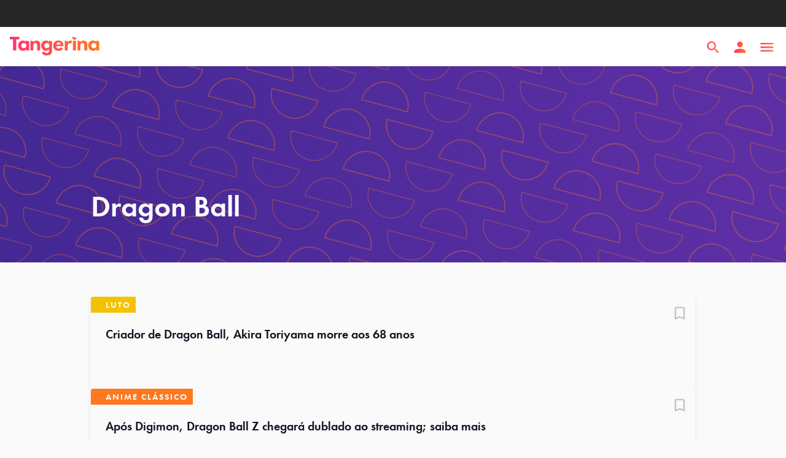

--- FILE ---
content_type: text/html; charset=utf-8
request_url: https://tangerina.uol.com.br/tag/dragon-ball/
body_size: 29439
content:
<!DOCTYPE html><html lang="pt-br"><head><script async="" src="https://tally.so/widgets/embed.js"></script><script async="" type="text/javascript">

            (function () {

              window.universal_variable = window.universal_variable || {};

              window.universal_variable.dfp = window.universal_variable.dfp || {};

              window.uolads = window.uolads || [];

            })();
          </script><script async="" type="lazyscript"> (function(w,d,s,l,i){w[l] = w[l] || [];w[l].push({'gtm.start':
                new Date().getTime(),event:'gtm.js'});var f=d.getElementsByTagName(s)[0],
      j=d.createElement(s),dl=l!='dataLayer'?'&l='+l:'';j.async=true;j.src=
      'https://www.googletagmanager.com/gtm.js?id='+i+dl;f.parentNode.insertBefore(j,f);
                })(window,document,'script','dataLayer','GTM-TWDKWJ4');</script><script async="" type="lazyscript" src="//tm.jsuol.com.br/uoltm.js?id=btsvge"></script><link rel="preconnect" href="https://use.typekit.net"/><link rel="preconnect" href="https://p.typekit.net"/><link rel="preload" href="https://use.typekit.net/ibn3jnz.css" as="style"/><link rel="stylesheet" href="https://use.typekit.net/ibn3jnz.css"/><meta name="viewport" content="width=device-width, initial-scale=1.0"/><meta name="google-site-verification" content="t3d8RxHq97DqeeRAXU9IoXhbviXCv_3XQIGRr7YxHnU"/><link rel="shortcut icon" href="/static/favicon.png"/><link rel="favicon" href="/favicon.ico"/><meta name="viewport" content="width=device-width"/><meta charSet="utf-8"/><title>Tudo sobre Dragon Ball - Tangerina</title><meta name="robots" content="index, follow, max-snippet:-1, max-image-preview:large, max-video-preview:-1"/><link rel="canonical" href="https://tangerina.uol.com.br/tag/dragon-ball/"/><meta property="og:locale" content="pt_BR"/><meta property="og:type" content="article"/><meta property="og:title" content="Tudo sobre Dragon Ball"/><meta property="og:url" content="https://tangerina.uol.com.br/tag/dragon-ball/"/><meta property="og:site_name" content="Tangerina"/><meta property="og:image" content="https://feira.tangerina.news/wp-content/uploads/2022/02/tangerina-social.jpeg"/><meta property="og:image:width" content="1640"/><meta property="og:image:height" content="924"/><meta property="og:image:type" content="image/jpeg"/><meta name="twitter:card" content="summary_large_image"/><meta name="twitter:site" content="@tangerinanews"/><script type="application/ld+json" class="yoast-schema-graph">{"@context":"https://schema.org","@graph":[{"@type":"CollectionPage","@id":"https://tangerina.uol.com.br/tag/dragon-ball/","url":"https://tangerina.uol.com.br/tag/dragon-ball/","name":"Tudo sobre Dragon Ball - Tangerina","isPartOf":{"@id":"https://tangerina.uol.com.br/#website"},"breadcrumb":{"@id":"https://tangerina.uol.com.br/tag/dragon-ball/#breadcrumb"},"inLanguage":"pt-BR"},{"@type":"BreadcrumbList","@id":"https://tangerina.uol.com.br/tag/dragon-ball/#breadcrumb","itemListElement":[{"@type":"ListItem","position":1,"name":"Home","item":"https://tangerina.uol.com.br/"},{"@type":"ListItem","position":2,"name":"Dragon Ball"}]},{"@type":"WebSite","@id":"https://tangerina.uol.com.br/#website","url":"https://tangerina.uol.com.br/","name":"Tangerina","description":"Entretenimento pra refrescar a sua cabeça","publisher":{"@id":"https://tangerina.uol.com.br/#organization"},"potentialAction":[{"@type":"SearchAction","target":{"@type":"EntryPoint","urlTemplate":"https://tangerina.uol.com.br/search/{search_term_string}/"},"query-input":{"@type":"PropertyValueSpecification","valueRequired":true,"valueName":"search_term_string"}}],"inLanguage":"pt-BR"},{"@type":"Organization","@id":"https://tangerina.uol.com.br/#organization","name":"Tangerina","url":"https://tangerina.uol.com.br/","logo":{"@type":"ImageObject","inLanguage":"pt-BR","@id":"https://tangerina.uol.com.br/#/schema/logo/image/","url":"https://feira.tangerina.news/wp-content/uploads/2022/01/Tangerina.png","contentUrl":"https://feira.tangerina.news/wp-content/uploads/2022/01/Tangerina.png","width":1080,"height":1080,"caption":"Tangerina"},"image":{"@id":"https://tangerina.uol.com.br/#/schema/logo/image/"},"sameAs":["https://www.facebook.com/tangerinanews","https://x.com/tangerinanews","https://www.instagram.com/tangerinanews/","https://www.youtube.com/channel/UCYxfpQfyZFO6maIJ0Kf7Xxg"]}]}</script><link rel="preload" as="image" href="/static/tang_diagonal_orange.svg"/><meta name="next-head-count" content="18"/><link rel="preload" href="/_next/static/css/e873829ff5b8449f5cd4.css" as="style"/><link rel="stylesheet" href="/_next/static/css/e873829ff5b8449f5cd4.css"/><noscript data-n-css=""></noscript><link rel="preload" href="/_next/static/chunks/f02060c0321143e236c4ce7318eb1b7841fce5d7.20a0d7a42da0962380c0.js" as="script"/><link rel="preload" href="/_next/static/chunks/commons.80775016b2dff588fa4f.js" as="script"/><link rel="preload" href="/_next/static/chunks/4ce4e93d16714a8c91a3a0a85c96057503f46997.2bf98efe344bc396e348.js" as="script"/><link rel="preload" href="/_next/static/chunks/d6e72859.3c411584f54dadcfb9cb.js" as="script"/><link rel="preload" href="/_next/static/chunks/58f18a337a1641ca2ab0ae73511718fcfd23b436.360d60255c41f42701ba.js" as="script"/><link rel="preload" href="/_next/static/chunks/ce223984a9aa39b80de94b149288d9d36f07cb05.1ce2ed9a5b6bfbccfd67.js" as="script"/><link rel="preload" href="/_next/static/chunks/reactPlayerWistia.3bd77b8c31e7a438064e.js" as="script"/><link rel="preload" href="/_next/static/chunks/3d5a77578271c45cd714c3ab9f575aa56a433fbf.8f303747b2f2dcf0be79.js" as="script"/><link rel="preload" href="/_next/static/chunks/reactPlayerPreview.52fddf382033b48fbfea.js" as="script"/><link rel="preload" href="/_next/static/chunks/webpack-1c7a2e43637c75294bb1.js" as="script"/><link rel="preload" href="/_next/static/chunks/framework.329ee34e5c4635c51fc7.js" as="script"/><link rel="preload" href="/_next/static/chunks/commons.80775016b2dff588fa4f.js" as="script"/><link rel="preload" href="/_next/static/chunks/4ce4e93d16714a8c91a3a0a85c96057503f46997.2bf98efe344bc396e348.js" as="script"/><link rel="preload" href="/_next/static/chunks/main-ae6d3f4f812dc6cad31f.js" as="script"/><link rel="preload" href="/_next/static/chunks/d6e72859.3c411584f54dadcfb9cb.js" as="script"/><link rel="preload" href="/_next/static/chunks/f02060c0321143e236c4ce7318eb1b7841fce5d7.20a0d7a42da0962380c0.js" as="script"/><link rel="preload" href="/_next/static/chunks/7816aa3d670fb6021feb083aecc4f8df081b0424.79ed23c06ac733a19ab8.js" as="script"/><link rel="preload" href="/_next/static/chunks/pages/_app-7083722676dc359094f2.js" as="script"/><link rel="preload" href="/_next/static/chunks/reactPlayerVimeo.672fb2cca1788f48b3b4.js" as="script"/><link rel="preload" href="/_next/static/chunks/reactPlayerPreview.52fddf382033b48fbfea.js" as="script"/><link rel="preload" href="/_next/static/chunks/58f18a337a1641ca2ab0ae73511718fcfd23b436.360d60255c41f42701ba.js" as="script"/><link rel="preload" href="/_next/static/chunks/reactPlayerKaltura.9a106dc7ee7cfa7ab74f.js" as="script"/><link rel="preload" href="/_next/static/chunks/pages/tag/%5Bslug%5D-661030dbe3fc26651b26.js" as="script"/><style data-styled="" data-styled-version="5.3.5">html,body,div,span,applet,object,iframe,h1,h2,h3,h4,h5,h6,p,blockquote,pre,a,abbr,acronym,address,big,cite,code,del,dfn,em,img,ins,kbd,q,s,samp,small,strike,strong,sub,sup,tt,var,b,u,i,center,dl,dt,dd,menu,ol,ul,li,fieldset,form,label,legend,table,caption,tbody,tfoot,thead,tr,th,td,article,aside,canvas,details,embed,figure,figcaption,footer,header,hgroup,main,menu,nav,output,ruby,section,summary,time,mark,audio,video{margin:0;padding:0;border:0;font-size:100%;font:inherit;vertical-align:baseline;}/*!sc*/
article,aside,details,figcaption,figure,footer,header,hgroup,main,menu,nav,section{display:block;}/*!sc*/
*[hidden]{display:none;}/*!sc*/
body{line-height:1;}/*!sc*/
menu,ol,ul{list-style:none;}/*!sc*/
blockquote,q{quotes:none;}/*!sc*/
blockquote:before,blockquote:after,q:before,q:after{content:'';content:none;}/*!sc*/
table{border-collapse:collapse;border-spacing:0;}/*!sc*/
#barrauol+.uol_placeholder,.barrauol+.uol_placeholder{display:none;}/*!sc*/
.uol_placeholder{width:100%;height:44px;background-color:#262626;position:relative;z-index:9;}/*!sc*/
body{background:#FAFAFA;margin:0;color:#FAFAFA;}/*!sc*/
button,body{font-family:"futura-pt",sans-serif;}/*!sc*/
#uolpd-video-inarticle{z-index:99 !important;}/*!sc*/
.hide{display:none;}/*!sc*/
em{font-style:italic;}/*!sc*/
data-styled.g2[id="sc-global-fiDxaE1"]{content:"sc-global-fiDxaE1,"}/*!sc*/
.bSkZUr .modal-header{position:absolute;top:0;left:0;right:0;height:64px;padding:0 16px;z-index:100;}/*!sc*/
.bSkZUr .modal-header > svg{height:14px;width:14px;}/*!sc*/
@media (min-width:768px){.bSkZUr .modal-header > svg{width:28px;height:28px;top:42px;right:42px;position:absolute;}}/*!sc*/
@media (min-width:768px){.bSkZUr .modal-header > svg path{fill:#FAFAFA;}}/*!sc*/
data-styled.g6[id="styles__Wrapper-sc-1lnbdoa-0"]{content:"bSkZUr,"}/*!sc*/
.dnleaX{-webkit-align-items:center;-webkit-box-align:center;-ms-flex-align:center;align-items:center;background:#f5c200ff;color:#FAFAFA;cursor:pointer;display:-webkit-inline-box;display:-webkit-inline-flex;display:-ms-inline-flexbox;display:inline-flex;font-weight:600;font-size:14px;-webkit-letter-spacing:2px;-moz-letter-spacing:2px;-ms-letter-spacing:2px;letter-spacing:2px;padding-right:8px;line-height:1;min-height:26px;-webkit-text-decoration:none;text-decoration:none;text-transform:uppercase;pointer-events:visible;pointer-events:none;padding-left:8px;}/*!sc*/
@media (min-width:768px){.dnleaX{padding-left:24px;}}/*!sc*/
.ieoVlC{-webkit-align-items:center;-webkit-box-align:center;-ms-flex-align:center;align-items:center;background:#ff781eff;color:#FAFAFA;cursor:pointer;display:-webkit-inline-box;display:-webkit-inline-flex;display:-ms-inline-flexbox;display:inline-flex;font-weight:600;font-size:14px;-webkit-letter-spacing:2px;-moz-letter-spacing:2px;-ms-letter-spacing:2px;letter-spacing:2px;padding-right:8px;line-height:1;min-height:26px;-webkit-text-decoration:none;text-decoration:none;text-transform:uppercase;pointer-events:visible;pointer-events:none;padding-left:8px;}/*!sc*/
@media (min-width:768px){.ieoVlC{padding-left:24px;}}/*!sc*/
data-styled.g12[id="Tag-sc-ocopmv-0"]{content:"dnleaX,ieoVlC,"}/*!sc*/
.kbFmXz strong{font-weight:bold;}/*!sc*/
.kbFmXz a{color:#5D2FA5;-webkit-text-decoration:none;text-decoration:none;font-weight:bold;}/*!sc*/
.kbFmXz a:hover{color:#FF781E;}/*!sc*/
@media (min-width:1024px){}/*!sc*/
data-styled.g24[id="style__Typo-sc-1e1gvva-0"]{content:"kbFmXz,"}/*!sc*/
.bJLkWV{display:grid;-webkit-column-gap:16px;column-gap:16px;grid-template-columns:[full-start] 0px [main-start col-start] 1fr repeat(2,[col-start] 1fr) [col-start] 1fr [main-end] 0px [full-end];height:100%;width:100%;overflow:hidden;}/*!sc*/
@media (min-width:768px){.bJLkWV{-webkit-column-gap:24px;column-gap:24px;grid-template-columns:[full-start] 1fr [main-start col-start] 69px repeat(6,[col-start] 69px) [col-start] 69px [main-end] 1fr [full-end];}}/*!sc*/
@media (min-width:1024px){.bJLkWV{-webkit-column-gap:24px;column-gap:24px;grid-template-columns:[full-start] 1fr [main-start col-start] 60px repeat(10,[col-start] 60px) [col-start] 60px [main-end] 1fr [full-end];}}/*!sc*/
@media (min-width:1440px){.bJLkWV{-webkit-column-gap:24px;column-gap:24px;grid-template-columns:[full-start] 1fr [main-start col-start] 64px repeat(10,[col-start] 64px) [col-start] 64px [main-end] 1fr [full-end];}}/*!sc*/
data-styled.g62[id="Grid-sc-1yju4ok-0"]{content:"bJLkWV,"}/*!sc*/
.gwKRHN{border-radius:4px;overflow:hidden;box-shadow:0px 4px 10px rgba(0,0,0,0.08);position:relative;display:-webkit-box;display:-webkit-flex;display:-ms-flexbox;display:flex;width:100%;height:114px;background:#FAFAFA;color:#161224;}/*!sc*/
@media (min-width:516px){.gwKRHN{height:150px;}}/*!sc*/
.guVQgG{border-radius:4px;overflow:hidden;box-shadow:0px 4px 10px rgba(0,0,0,0.08);position:relative;display:-webkit-box;display:-webkit-flex;display:-ms-flexbox;display:flex;height:114px;background:#FAFAFA;color:#161224;}/*!sc*/
data-styled.g79[id="styles__Wrapper-sc-1bww6hj-0"]{content:"gwKRHN,guVQgG,"}/*!sc*/
.lhPEXD{position:relative;aspect-ratio:8/5;margin-top:0;}/*!sc*/
.lhPEXD > a,.lhPEXD > a > div{display:block;width:100%;height:100%;}/*!sc*/
.lhPEXD img{display:block;object-fit:cover;}/*!sc*/
@media (min-width:768px){.lhPEXD{margin-top:0;}}/*!sc*/
.lhPEXD img{height:100%;min-height:114px;width:114px;}/*!sc*/
@media (min-width:516px){.lhPEXD img{width:100%;max-width:240px;min-height:100%;}}/*!sc*/
@media (max-width:516px){.lhPEXD{aspect-ratio:1/1;}}/*!sc*/
.lgOLjE{position:relative;aspect-ratio:1/1;}/*!sc*/
.lgOLjE > a,.lgOLjE > a > div{display:block;width:100%;height:100%;}/*!sc*/
.lgOLjE img{display:block;object-fit:cover;}/*!sc*/
.lgOLjE img{height:100%;min-height:114px;width:114px;}/*!sc*/
@media (min-width:516px) and (max-width:1023px){.lgOLjE img{width:100%;max-width:240px;min-height:100%;}}/*!sc*/
@media (max-width:768px){.lgOLjE img{height:138px;}}/*!sc*/
data-styled.g80[id="styles__Thumb-sc-1bww6hj-1"]{content:"lhPEXD,lgOLjE,"}/*!sc*/
.dcLxvG{-webkit-flex:1;-ms-flex:1;flex:1;position:relative;font-size:16px;-webkit-text-decoration:none;text-decoration:none;color:inherit;padding:16px 48px 16px 16px;padding-top:calc(24px + 16px);}/*!sc*/
@media (min-width:768px){.dcLxvG{padding:24px 64px 24px 24px;position:static;}}/*!sc*/
@media (min-width:768px){.dcLxvG{padding-top:48px;}}/*!sc*/
@media (max-width:768px){.dcLxvG{padding-top:16px;}}/*!sc*/
.iKtFPR{-webkit-flex:1;-ms-flex:1;flex:1;position:relative;font-size:16px;-webkit-text-decoration:none;text-decoration:none;color:inherit;padding:16px;padding-right:8px;}/*!sc*/
data-styled.g81[id="styles__Content-sc-1bww6hj-2"]{content:"dcLxvG,iKtFPR,"}/*!sc*/
.eeaEEZ{background:#323232;left:0;position:absolute;display:-webkit-box;display:-webkit-flex;display:-ms-flexbox;display:flex;-webkit-align-items:center;-webkit-box-align:center;-ms-flex-align:center;align-items:center;white-space:nowrap;max-height:26px;bottom:100%;}/*!sc*/
.eeaEEZ time{display:block;padding:8px;color:#FAFAFA;font-size:14px;}/*!sc*/
@media (min-width:768px){.eeaEEZ{left:100%;bottom:auto;top:0;}}/*!sc*/
@media (max-width:768px){.eeaEEZ{display:none;}}/*!sc*/
@media (max-width:360px){.eeaEEZ a,.eeaEEZ time{font-size:.8em;}}/*!sc*/
.fCUQyX{background:#323232;left:0;position:absolute;display:-webkit-box;display:-webkit-flex;display:-ms-flexbox;display:flex;-webkit-align-items:center;-webkit-box-align:center;-ms-flex-align:center;align-items:center;white-space:nowrap;max-height:26px;bottom:100%;}/*!sc*/
.fCUQyX time{display:block;padding:8px;color:#FAFAFA;font-size:14px;}/*!sc*/
@media (max-width:360px){.fCUQyX a,.fCUQyX time{font-size:.8em;}}/*!sc*/
data-styled.g82[id="styles__ContentHeader-sc-1bww6hj-3"]{content:"eeaEEZ,fCUQyX,"}/*!sc*/
.fNRpSj{color:#161224;font-weight:600;-webkit-flex:1;-ms-flex:1;flex:1;line-height:1.3;display:block;font-size:16px;display:-webkit-box;height:105px;-webkit-line-clamp:4;-webkit-box-orient:vertical;overflow:hidden;text-overflow:ellipsis;}/*!sc*/
.fNRpSj.readToo{font-size:20px;}/*!sc*/
@media (max-width:320px){.fNRpSj{font-size:!important;}}/*!sc*/
@media (min-width:768px){.fNRpSj{font-size:20px;}}/*!sc*/
@media (min-width:426px){.fNRpSj{font-size:18px;}}/*!sc*/
@media (min-width:516px){.fNRpSj{font-size:20px;}}/*!sc*/
.kmtTcD{color:#161224;font-weight:600;-webkit-flex:1;-ms-flex:1;flex:1;line-height:1.3;display:block;font-size:16px;}/*!sc*/
.kmtTcD.readToo{font-size:20px;}/*!sc*/
@media (max-width:320px){.kmtTcD{font-size:14px !important;}}/*!sc*/
@media (min-width:768px){.kmtTcD{font-size:20px;}}/*!sc*/
@media (min-width:426px){.kmtTcD{font-size:20px;}}/*!sc*/
@media (min-width:1024px){.kmtTcD{font-size:16px;}}/*!sc*/
data-styled.g83[id="styles__Title-sc-1bww6hj-4"]{content:"fNRpSj,kmtTcD,"}/*!sc*/
.gLyfLx{background:none;border:none;padding:0;margin:0;cursor:pointer;position:absolute;right:16px;top:16px;}/*!sc*/
.hlvWPp{background:none;border:none;padding:0;margin:0;cursor:pointer;-webkit-align-self:flex-start;-ms-flex-item-align:start;align-self:flex-start;margin-top:16px;margin-right:16px;}/*!sc*/
data-styled.g85[id="styles__Bookmark-sc-1bww6hj-6"]{content:"gLyfLx,hlvWPp,"}/*!sc*/
.dJACpB{font-size:24px;font-weight:600;padding-bottom:12px;position:relative;display:-webkit-box;display:-webkit-flex;display:-ms-flexbox;display:flex;-webkit-box-pack:justify;-webkit-justify-content:space-between;-ms-flex-pack:justify;justify-content:space-between;-webkit-align-items:center;-webkit-box-align:center;-ms-flex-align:center;align-items:center;background:none;color:#161224;}/*!sc*/
.dJACpB h2,.dJACpB h3,.dJACpB span{background:linear-gradient(85.36deg,#FF3273 -16.87%,#FF781E 96.59%);line-height:1.2;-webkit-background-clip:text;-webkit-text-fill-color:transparent;}/*!sc*/
.dJACpB::before{content:"";position:absolute;bottom:0;left:0;right:0;height:2px;background:linear-gradient(85.36deg,#FF3273 -16.87%,#FF781E 96.59%);}/*!sc*/
.dJACpB h2,.dJACpB h3,.dJACpB span{background:none !important;-webkit-background-clip:initial;-webkit-text-fill-color:initial;}/*!sc*/
.dJACpB::before{background:currentColor;}/*!sc*/
data-styled.g87[id="styles__Wrapper-sc-1x2keca-0"]{content:"dJACpB,"}/*!sc*/
.znnPA{color:#FAFAFA;font-size:18px;font-weight:600;-webkit-text-decoration:none;text-decoration:none;}/*!sc*/
data-styled.g101[id="styles__Link-sc-ju4i44-0"]{content:"znnPA,"}/*!sc*/
.kakkCO{z-index:1;background-position:right;position:absolute;opacity:1;-webkit-transform:translateY(60%);-ms-transform:translateY(60%);transform:translateY(60%);z-index:0;width:145% !important;height:145% !important;left:-32%;top:-100%;background-size:100%;}/*!sc*/
data-styled.g106[id="style__TangMask-sc-19uwiy-0"]{content:"kakkCO,"}/*!sc*/
.hZkLeM{background-image:url("/static/tange_tile.svg");}/*!sc*/
data-styled.g107[id="style__OrangeTangMask-sc-19uwiy-1"]{content:"hZkLeM,"}/*!sc*/
.fxUeba{width:360% !important;height:360% !important;left:-60%;top:-300%;background-size:cover;}/*!sc*/
@media(min-width:1024px){.fxUeba{width:145% !important;height:145% !important;left:-32%;top:-100%;background-size:100%;}}/*!sc*/
data-styled.g109[id="style__RectangularTangMask-sc-19uwiy-3"]{content:"fxUeba,"}/*!sc*/
.bnTEEC{display:-webkit-box;display:-webkit-flex;display:-ms-flexbox;display:flex;-webkit-box-pack:center;-webkit-justify-content:center;-ms-flex-pack:center;justify-content:center;-webkit-align-items:center;-webkit-box-align:center;-ms-flex-align:center;align-items:center;margin-top:8px;}/*!sc*/
.bnTEEC > a:not(:last-child){margin-right:20px;}/*!sc*/
.bnTEEC img{width:20px;}/*!sc*/
.bnTEEC path{fill:#FAFAFA;}/*!sc*/
@media (min-width:768px){.bnTEEC{margin-top:24px;}}/*!sc*/
data-styled.g192[id="style__SocialLinks-sc-281zih-0"]{content:"bnTEEC,"}/*!sc*/
.dukjdP{-webkit-text-decoration:none;text-decoration:none;color:#969696;}/*!sc*/
.dukjdP:active{color:#969696;}/*!sc*/
.dukjdP[href='#/']{display:none;}/*!sc*/
data-styled.g196[id="style__MenuItem-sc-1kru6p4-0"]{content:"dukjdP,"}/*!sc*/
.guoQDr{background:#161224;color:#969696;font-size:14px;box-sizing:border-box;height:100%;width:100%;}/*!sc*/
.guoQDr path{fill:#969696;}/*!sc*/
.guoQDr span{line-height:18px;}/*!sc*/
@media (min-width:768px){.guoQDr{height:314px;}}/*!sc*/
data-styled.g197[id="style__FooterContainer-sc-16w1cu7-0"]{content:"guoQDr,"}/*!sc*/
.hCoeIf{display:-webkit-box;display:-webkit-flex;display:-ms-flexbox;display:flex;-webkit-flex:1;-ms-flex:1;flex:1;-webkit-flex-direction:column;-ms-flex-direction:column;flex-direction:column;margin-bottom:24px;}/*!sc*/
.hCoeIf:nth-child(1) paragraph{margin-top:16px;}/*!sc*/
.hCoeIf:nth-child(2){border-bottom:1px solid #969696;padding-bottom:24px;}/*!sc*/
.hCoeIf:last-child{-webkit-flex-wrap:wrap;-ms-flex-wrap:wrap;flex-wrap:wrap;font-size:16px;font-weight:600;height:265px;}/*!sc*/
.hCoeIf:last-child a{-webkit-flex:0 1 0;-ms-flex:0 1 0;flex:0 1 0;}/*!sc*/
.hCoeIf:last-child a:not(:last-child){width:50%;margin-bottom:24px;}/*!sc*/
.hCoeIf paragraph{line-height:18px;}/*!sc*/
data-styled.g198[id="style__Section-sc-16w1cu7-1"]{content:"hCoeIf,"}/*!sc*/
.kXPDWd{display:-webkit-box;display:-webkit-flex;display:-ms-flexbox;display:flex;-webkit-flex-direction:column;-ms-flex-direction:column;flex-direction:column;grid-column:main;max-width:1032px;margin-left:auto;margin-right:auto;padding:33px 16px;height:auto;}/*!sc*/
.kXPDWd > div:nth-child(2) > div{-webkit-box-pack:start;-webkit-justify-content:flex-start;-ms-flex-pack:start;justify-content:flex-start;margin-top:0;}/*!sc*/
.kXPDWd > div:nth-child(2) svg{width:18px;height:18px;}/*!sc*/
.kXPDWd > div:nth-child(2) path{fill:#969696;}/*!sc*/
@media (min-width:768px){.kXPDWd{-webkit-flex-direction:row;-ms-flex-direction:row;flex-direction:row;height:180px;}}/*!sc*/
data-styled.g199[id="style__Wrapper-sc-16w1cu7-2"]{content:"kXPDWd,"}/*!sc*/
.dKAzET{-webkit-align-items:center;-webkit-box-align:center;-ms-flex-align:center;align-items:center;display:-webkit-box;display:-webkit-flex;display:-ms-flexbox;display:flex;-webkit-box-pack:justify;-webkit-justify-content:space-between;-ms-flex-pack:justify;justify-content:space-between;padding:18px 20px 16px 16px;position:-webkit-sticky;position:sticky;top:0;background:white;width:-webkit-fill-available;z-index:20;height:30px;}/*!sc*/
data-styled.g218[id="style__HeaderContainer-sc-j7f2r9-0"]{content:"dKAzET,"}/*!sc*/
.cGpgju{-webkit-align-items:center;-webkit-box-align:center;-ms-flex-align:center;align-items:center;display:-webkit-box;display:-webkit-flex;display:-ms-flexbox;display:flex;-webkit-box-pack:justify;-webkit-justify-content:space-between;-ms-flex-pack:justify;justify-content:space-between;width:110px;}/*!sc*/
.cGpgju svg{width:22px;height:20px;cursor:pointer;}/*!sc*/
data-styled.g219[id="style__IconsContainer-sc-j7f2r9-1"]{content:"cGpgju,"}/*!sc*/
.kYOtJp{height:64px;position:-webkit-sticky;position:sticky;top:0px;z-index:500;}/*!sc*/
.kYOtJp .slide-out{-webkit-animation:closeMenu .5s ease-in-out 1 normal forwards;animation:closeMenu .5s ease-in-out 1 normal forwards;}/*!sc*/
@-webkit-keyframes closeMenu{0%{height:100%;}100%{height:0;}}/*!sc*/
@keyframes closeMenu{0%{height:100%;}100%{height:0;}}/*!sc*/
.kYOtJp .slide-out a{-webkit-animation:hideContent .5s ease 1 normal forwards;animation:hideContent .5s ease 1 normal forwards;}/*!sc*/
@-webkit-keyframes hideContent{0%{opacity:1;}100%{opacity:0;}}/*!sc*/
@keyframes hideContent{0%{opacity:1;}100%{opacity:0;}}/*!sc*/
data-styled.g220[id="style__HeaderWrapper-sc-j7f2r9-2"]{content:"kYOtJp,"}/*!sc*/
@media (min-width:1024px){.eJtIpx .modal-header{position:absolute;top:0;left:0;right:0;padding-left:24px;padding-right:24px;}.eJtIpx .modal-header > svg path{fill:#FAFAFA;}.eJtIpx .modal-box{max-width:unset;padding:0;display:grid;grid-template-columns:1fr 43.05%;max-height:100vh;height:100vh;}}/*!sc*/
data-styled.g360[id="styles__CustomModal-sc-bwcpgv-0"]{content:"eJtIpx,"}/*!sc*/
.idJjOp ul{display:-webkit-box;display:-webkit-flex;display:-ms-flexbox;display:flex;-webkit-box-pack:center;-webkit-justify-content:center;-ms-flex-pack:center;justify-content:center;-webkit-align-items:center;-webkit-box-align:center;-ms-flex-align:center;align-items:center;}/*!sc*/
.idJjOp li:not(:last-child){margin-right:20px;}/*!sc*/
.idJjOp a{color:#969696;font-size:16px;font-weight:800;}/*!sc*/
.idJjOp li.disabled a{font-size:24px;opacity:0.7;}/*!sc*/
.idJjOp li.active a{background:linear-gradient(85.36deg,#FF3273 3.81%,#FF781E 96.59%);padding:4px 10px;border-radius:20px;color:#FAFAFA;}/*!sc*/
.idJjOp li:not(.disabled) a{cursor:pointer;}/*!sc*/
.idJjOp li:first-child:not(.disabled) a,.idJjOp li:last-child:not(.disabled) a{background:linear-gradient(85.36deg,#FF3273 3.81%,#FF781E 96.59%);-webkit-background-clip:text;-webkit-text-fill-color:transparent;font-size:24px;}/*!sc*/
data-styled.g384[id="style__Pagination-sc-1cjlml9-0"]{content:"idJjOp,"}/*!sc*/
.AOnja{margin-top:48px !important;}/*!sc*/
data-styled.g385[id="style__PaginationWrapper-sc-1cjlml9-1"]{content:"AOnja,"}/*!sc*/
.ebfGIv{margin:16px auto;}/*!sc*/
@media (min-width:768px){.ebfGIv{margin:16px 16px 16px calc(24px + 16px);}}/*!sc*/
data-styled.g386[id="style__Ads-sc-zkoud8-0"]{content:"ebfGIv,"}/*!sc*/
.jLdLCT{position:relative;overflow:hidden;background:linear-gradient(85.36deg,rgb(68,40,148) 3.81%,rgb(93,47,165) 96.59%);background-repeat:no-repeat;background-size:cover;display:-webkit-box;display:-webkit-flex;display:-ms-flexbox;display:flex;-webkit-box-pack:center;-webkit-justify-content:center;-ms-flex-pack:center;justify-content:center;-webkit-align-items:center;-webkit-box-align:center;-ms-flex-align:center;align-items:center;height:280px;grid-column:1/-1;}/*!sc*/
@media (min-width:768px){.jLdLCT{height:320px;}}/*!sc*/
data-styled.g388[id="style__Banner-sc-zkoud8-2"]{content:"jLdLCT,"}/*!sc*/
.gKqrLT{grid-column:main;position:relative;display:inline-block;height:auto;width:100%;margin:auto auto 24px;}/*!sc*/
@media (min-width:768px){.gKqrLT{margin-bottom:48px;}}/*!sc*/
data-styled.g389[id="style__BannerText-sc-zkoud8-3"]{content:"gKqrLT,"}/*!sc*/
.knvACz{grid-column:1/-1;z-index:9;}/*!sc*/
data-styled.g390[id="style__BannerWrapper-sc-zkoud8-4"]{content:"knvACz,"}/*!sc*/
.gnfgSN{margin-top:32px;}/*!sc*/
@media (min-width:768px){.gnfgSN{display:-webkit-box;display:-webkit-flex;display:-ms-flexbox;display:flex;margin:56px auto 48px;}}/*!sc*/
data-styled.g391[id="style__Content-sc-zkoud8-5"]{content:"gnfgSN,"}/*!sc*/
.fPXEtX{color:#FAFAFA;font-size:20px;font-weight:400;line-height:22px;width:100%;margin-top:16px;}/*!sc*/
@media (min-width:1024px){.fPXEtX{font-size:20px;line-height:24px;width:680px;}}/*!sc*/
data-styled.g392[id="style__Description-sc-zkoud8-6"]{content:"fPXEtX,"}/*!sc*/
.dCIuIb{margin:32px auto 48px;}/*!sc*/
.dCIuIb > div{margin-top:0;margin-bottom:0;}/*!sc*/
@media (min-width:1024px){.dCIuIb{margin-bottom:96px;height:auto;}}/*!sc*/
data-styled.g393[id="style__InlineAds-sc-zkoud8-7"]{content:"dCIuIb,"}/*!sc*/
.fSa-dkr{display:-webkit-box;display:-webkit-flex;display:-ms-flexbox;display:flex;-webkit-flex-direction:column;-ms-flex-direction:column;flex-direction:column;-webkit-flex:1 1 65%;-ms-flex:1 1 65%;flex:1 1 65%;gap:16px;}/*!sc*/
.fSa-dkr img{aspect-ratio:1/1;}/*!sc*/
@media (max-width:360px){.fSa-dkr > *:nth-child(1n+1) > a{padding-right:40px;}}/*!sc*/
@media (min-width:768px) and (max-width:1023px){.fSa-dkr > div > div > a{padding-top:36px;padding-right:42px;}.fSa-dkr h3{font-size:16px;}}/*!sc*/
@media (min-width:1024px){.fSa-dkr img{aspect-ratio:8/5;}}/*!sc*/
data-styled.g394[id="style__InlineList-sc-zkoud8-8"]{content:"fSa-dkr,"}/*!sc*/
.hNsBcy{margin-top:24px;display:-webkit-box;display:-webkit-flex;display:-ms-flexbox;display:flex;-webkit-flex-direction:column;-ms-flex-direction:column;flex-direction:column;}/*!sc*/
.hNsBcy a{display:-webkit-box;display:-webkit-flex;display:-ms-flexbox;display:flex;gap:16px;-webkit-align-items:baseline;-webkit-box-align:baseline;-ms-flex-align:baseline;align-items:baseline;}/*!sc*/
.hNsBcy > div{width:100%;}/*!sc*/
.hNsBcy > div:not(:last-child){margin-bottom:24px;}/*!sc*/
.hNsBcy button{display:-webkit-box;display:-webkit-flex;display:-ms-flexbox;display:flex;}/*!sc*/
@media (min-width:1024px){.hNsBcy{margin-top:32px;-webkit-flex-direction:row;-ms-flex-direction:row;flex-direction:row;}.hNsBcy > div:not(:last-child){margin-right:24px;}.hNsBcy > div{width:328px;}.hNsBcy h2{font-size:14px;}}/*!sc*/
@media (min-width:360px){.hNsBcy .most-liked{font-size:16px !important;}}/*!sc*/
@media (min-width:426px){.hNsBcy .most-liked{font-size:20px !important;}}/*!sc*/
@media (min-width:1024px){.hNsBcy .most-liked{font-size:14px !important;}}/*!sc*/
data-styled.g395[id="style__List-sc-zkoud8-9"]{content:"hNsBcy,"}/*!sc*/
.bXGUOC{display:inline-block;margin-top:32px;width:100%;}/*!sc*/
.bXGUOC a{-webkit-align-items:flex-start;-webkit-box-align:flex-start;-ms-flex-align:flex-start;align-items:flex-start;}/*!sc*/
.bXGUOC button{top:5px;}/*!sc*/
@media (min-width:768px){.bXGUOC{margin-top:48px;}}/*!sc*/
@media (min-width:1024px){.bXGUOC{margin-bottom:31px;}}/*!sc*/
data-styled.g396[id="style__MostLiked-sc-zkoud8-10"]{content:"bXGUOC,"}/*!sc*/
.dgEqyJ{color:#FAFAFA;font-size:32px;font-weight:600;line-height:38px;}/*!sc*/
@media (min-width:1024px){.dgEqyJ{font-size:48px;line-height:54px;}}/*!sc*/
data-styled.g398[id="style__Title-sc-zkoud8-12"]{content:"dgEqyJ,"}/*!sc*/
.bWqAux{grid-column:main;}/*!sc*/
@media (min-width:1024px){.bWqAux{grid-column:main;}}/*!sc*/
data-styled.g399[id="style__Wrapper-sc-zkoud8-13"]{content:"bWqAux,"}/*!sc*/
</style></head><body><div class="uol_placeholder"></div><noscript><iframe loading="lazy" title="gtm" src="https://www.googletagmanager.com/ns.html?id=GTM-TWDKWJ4" height="0" width="0" style="display:none;visibility:hidden"></iframe></noscript><div id="__next"><div style="position:fixed;z-index:9999;top:16px;left:16px;right:16px;bottom:16px;pointer-events:none"></div><div class="style__HeaderWrapper-sc-j7f2r9-2 kYOtJp"><header class="style__HeaderContainer-sc-j7f2r9-0 dKAzET webalert_parent_container"><a href="/" aria-label="Logo de tangerina" class="styles__Link-sc-ju4i44-0 znnPA"><span><svg width="146" height="31" viewBox="0 0 146 31" fill="none" xmlns="http://www.w3.org/2000/svg"><path d="M15.6212 4.36871H10.4312V22.2695H5.18824V4.36871H0V0H15.6212V4.36871ZM63.9506 6.09366V8.79198L63.7051 8.4241C62.6703 6.87869 61.1075 6.09366 59.0573 6.09366C55.9846 6.09366 54.1657 7.49826 53.3569 8.3361C51.8788 9.84807 51.033 12.1275 51.033 14.5917C51.033 16.9503 51.8029 18.9358 53.3216 20.49C54.8103 21.9738 56.6874 22.6972 59.059 22.6972C61.2311 22.6972 62.7498 21.9368 63.7034 20.372L63.9524 19.9637V22.2607C63.9524 22.8486 63.9524 24.6369 62.8734 25.6736C62.2112 26.2668 61.3141 26.5678 60.2033 26.5678C59.67 26.5678 58.6617 26.4956 57.9112 26.0116C57.3125 25.6138 56.9294 25.1069 56.7369 24.4644L51.8294 25.7704C52.2885 26.9093 53.1273 27.946 53.7048 28.4388C55.8045 30.2324 58.4586 30.4401 60.274 30.4401C63.2389 30.4401 65.4693 29.6621 66.9032 28.129C68.6868 26.2158 68.8351 23.7762 68.8351 21.4422V7.39265L63.9506 6.09366ZM63.0853 17.4713C62.5591 17.9606 61.6337 18.5432 60.2016 18.5432C58.9637 18.5432 57.9553 18.1454 57.2066 17.3604C56.4896 16.6088 56.0605 15.5087 56.0605 14.4139C56.0605 13.4881 56.449 12.1838 57.3178 11.3565C58.0313 10.6859 59.1226 10.2846 60.2369 10.2846C61.0757 10.2846 62.273 10.5557 63.1189 11.3178C63.9206 12.0747 64.3797 13.1765 64.3797 14.3417C64.3797 15.5475 63.9082 16.688 63.0853 17.4713ZM47.8773 7.76757C49.2618 9.14753 49.449 10.8566 49.449 12.3457V22.2712H44.5645V14.2361C44.5645 13.349 44.5645 11.8617 43.6656 10.9675C43.3213 10.6243 42.6838 10.2142 41.603 10.2142C40.4305 10.2142 39.7347 10.7035 39.3603 11.1101C38.4368 12.0307 38.3184 13.2645 38.3184 14.2361V22.2712H33.4339V6.09542L38.3184 7.39265V8.77261L38.5586 8.46811C40.1603 6.43513 42.0834 6.20103 43.3919 6.20103C45.3521 6.20103 46.8195 6.71323 47.8773 7.76757ZM26.5822 6.09366V8.68813L26.3403 8.35722C24.9664 6.48617 22.9162 6.09366 21.4381 6.09366C19.2731 6.09366 17.3889 6.83292 15.9868 8.23049C14.4434 9.76886 13.5569 12.0747 13.5569 14.5565C13.5569 16.8376 14.3268 18.8108 15.8473 20.4213C17.4048 22.0688 19.2184 22.8046 21.726 22.8046C23.7479 22.8046 25.2984 21.9967 26.3368 20.4037L26.584 20.0253V22.2695H31.4685V7.39265L26.5822 6.09366ZM25.6127 17.5047C24.8834 18.2317 23.8698 18.6488 22.835 18.6488C21.6412 18.6488 20.4686 18.1666 19.6969 17.3587C19.1901 16.8148 18.5862 15.8625 18.5862 14.4122C18.5862 12.9512 19.2502 11.9831 19.8064 11.4287C20.5481 10.6894 21.6412 10.2476 22.729 10.2476C23.5766 10.2476 24.7986 10.5486 25.6851 11.39C26.4621 12.1275 26.9071 13.2293 26.9071 14.4122C26.9054 15.6196 26.4462 16.718 25.6127 17.5047ZM124.58 7.76757C125.964 9.14753 126.151 10.8566 126.151 12.3457V22.2712H121.267V14.2361C121.267 13.349 121.267 11.8617 120.368 10.9675C120.023 10.6243 119.386 10.2142 118.305 10.2142C117.133 10.2142 116.437 10.7035 116.063 11.1101C115.139 12.0307 115.021 13.2645 115.021 14.2361V22.2712H110.136V6.09542L115.021 7.39265V8.77261L115.261 8.46811C116.863 6.43513 118.786 6.20103 120.094 6.20103C122.054 6.20103 123.522 6.71323 124.58 7.76757ZM140.653 6.09366V8.68813L140.411 8.35722C139.037 6.48617 136.987 6.09366 135.509 6.09366C133.344 6.09366 131.46 6.83292 130.057 8.23049C128.514 9.77062 127.627 12.0764 127.627 14.5565C127.627 16.8376 128.397 18.8108 129.918 20.4213C131.475 22.0688 133.289 22.8046 135.797 22.8046C137.819 22.8046 139.369 21.9967 140.407 20.4037L140.655 20.0253V22.2695H145.539V7.39265L140.653 6.09366ZM139.682 17.5065C138.952 18.2334 137.94 18.6506 136.904 18.6506C135.71 18.6506 134.537 18.1683 133.766 17.3604C133.259 16.8165 132.655 15.8643 132.655 14.4139C132.655 12.953 133.319 11.9849 133.875 11.4304C134.617 10.6912 135.71 10.2494 136.798 10.2494C137.645 10.2494 138.867 10.5504 139.754 11.3917C140.531 12.1292 140.976 13.2311 140.976 14.4139C140.974 15.6196 140.515 16.718 139.682 17.5065ZM87.499 15.2077V14.8064C87.499 12.0958 86.7732 10.0135 85.281 8.4417C83.7782 6.86109 81.7386 6.09366 79.0438 6.09366C76.5044 6.09366 74.5337 6.82764 73.0203 8.33786C71.4999 9.88679 70.6257 12.1416 70.6257 14.5213C70.6257 16.901 71.4628 19.0466 72.9832 20.5621C74.9663 22.5388 77.2691 22.8063 79.2575 22.8063C81.3713 22.8063 82.9059 22.449 84.2338 21.6481C85.0391 21.1535 86.0598 20.2946 86.782 18.8759L82.5933 17.4097C82.1765 18.2246 81.6009 18.6383 81.4649 18.7069C80.9616 19.0079 80.1793 19.1839 79.3299 19.1839C78.1255 19.1839 77.2285 18.8425 76.5821 18.1419C75.8899 17.3763 75.5809 16.1829 75.5809 15.3398V15.2077H87.499ZM75.7628 12.2472C75.8934 11.5959 76.206 10.9974 76.6899 10.4712C77.4192 9.74422 78.3039 9.39395 79.4005 9.39395C80.4036 9.39395 81.2759 9.7143 81.9258 10.3216C82.6304 10.9904 82.9129 11.8863 83.0012 12.2419L83.0436 12.4091H82.8723H75.731L75.7628 12.2472ZM99.1822 6.23623C99.772 6.23623 100.777 6.45097 101.275 6.74492L100.176 10.832C99.6237 10.612 99.0374 10.4624 98.2516 10.4624C97.1638 10.4624 96.2879 10.8267 95.578 11.5748C94.4425 12.777 94.2889 14.4597 94.2889 15.947V22.2695H89.4044V6.09366L94.2889 7.39265V9.53828L94.5414 9.05248C95.0129 8.14776 95.7263 7.36097 96.4981 6.89277C97.238 6.43337 98.0397 6.23623 99.1822 6.23623ZM102.765 6.5865H107.65V22.2695H102.765V6.5865ZM101.815 0.0176016L109.084 1.95905C108.545 3.96035 106.482 5.14669 104.476 4.61161C102.469 4.07476 101.277 2.0189 101.815 0.0176016Z" fill="url(#paint0_linear_601:18247)"></path><defs><linearGradient id="paint0_linear_601:18247" x1="2.45383e-07" y1="15" x2="126.87" y2="-34.2652" gradientUnits="userSpaceOnUse"><stop stop-color="#FF3273"></stop><stop offset="1" stop-color="#FF781E"></stop></linearGradient></defs></svg></span></a><div class="style__IconsContainer-sc-j7f2r9-1 cGpgju"><svg width="21" height="21" viewBox="0 0 21 21" fill="none" xmlns="http://www.w3.org/2000/svg"><path d="M15.0833 13.3333H14.1617L13.835 13.0183C14.9783 11.6883 15.6667 9.96167 15.6667 8.08333C15.6667 3.895 12.2717 0.5 8.08333 0.5C3.895 0.5 0.5 3.895 0.5 8.08333C0.5 12.2717 3.895 15.6667 8.08333 15.6667C9.96167 15.6667 11.6883 14.9783 13.0183 13.835L13.3333 14.1617V15.0833L19.1667 20.905L20.905 19.1667L15.0833 13.3333ZM8.08333 13.3333C5.17833 13.3333 2.83333 10.9883 2.83333 8.08333C2.83333 5.17833 5.17833 2.83333 8.08333 2.83333C10.9883 2.83333 13.3333 5.17833 13.3333 8.08333C13.3333 10.9883 10.9883 13.3333 8.08333 13.3333Z" fill="url(#paint0_linear_601:18255)"></path><defs><linearGradient id="paint0_linear_601:18255" x1="0.5" y1="10.555" x2="20.8355" y2="8.90339" gradientUnits="userSpaceOnUse"><stop stop-color="#FF3273"></stop><stop offset="1" stop-color="#FF781E"></stop></linearGradient></defs></svg><svg width="20" height="20" viewBox="0 0 20 20" fill="none" xmlns="http://www.w3.org/2000/svg"><path d="M9.99984 10.0001C12.5782 10.0001 14.6665 7.91175 14.6665 5.33341C14.6665 2.75508 12.5782 0.666748 9.99984 0.666748C7.4215 0.666748 5.33317 2.75508 5.33317 5.33341C5.33317 7.91175 7.4215 10.0001 9.99984 10.0001ZM9.99984 12.3334C6.88484 12.3334 0.666504 13.8967 0.666504 17.0001V19.3334H19.3332V17.0001C19.3332 13.8967 13.1148 12.3334 9.99984 12.3334Z" fill="url(#paint0_linear_1224:4373)"></path><defs><linearGradient id="paint0_linear_1224:4373" x1="0.666504" y1="9.86513" x2="19.2696" y2="8.35424" gradientUnits="userSpaceOnUse"><stop stop-color="#FF3273"></stop><stop offset="1" stop-color="#FF781E"></stop></linearGradient></defs></svg><svg width="22" height="14" viewBox="0 0 22 14" fill="none" xmlns="http://www.w3.org/2000/svg"><path d="M0.5 14H21.5V11.6667H0.5V14ZM0.5 8.16667H21.5V5.83333H0.5V8.16667ZM0.5 0V2.33333H21.5V0H0.5Z" fill="url(#paint0_linear_1224:4371)"></path><defs><linearGradient id="paint0_linear_1224:4371" x1="0.5" y1="6.89879" x2="21.2584" y2="4.36987" gradientUnits="userSpaceOnUse"><stop stop-color="#FF3273"></stop><stop offset="1" stop-color="#FF781E"></stop></linearGradient></defs></svg></div></header></div><div class="Grid-sc-1yju4ok-0 bJLkWV"><div class="style__Banner-sc-zkoud8-2 jLdLCT"><div class="Grid-sc-1yju4ok-0 style__BannerWrapper-sc-zkoud8-4 bJLkWV knvACz"><div class="style__BannerText-sc-zkoud8-3 gKqrLT"><h1 class="style__Title-sc-zkoud8-12 dgEqyJ">Dragon Ball</h1><p class="style__Description-sc-zkoud8-6 fPXEtX"></p></div></div><div class="style__TangMask-sc-19uwiy-0 style__OrangeTangMask-sc-19uwiy-1 style__RectangularTangMask-sc-19uwiy-3 kakkCO hZkLeM fxUeba"></div></div><section class="style__Wrapper-sc-zkoud8-13 bWqAux"><h2 style="opacity:0;height:0" class="style__Typo-sc-1e1gvva-0 kbFmXz">Notícias</h2><div class="style__Content-sc-zkoud8-5 gnfgSN"><div class="style__InlineList-sc-zkoud8-8 fSa-dkr"><div type="list" version="light" class="styles__Wrapper-sc-1bww6hj-0 gwKRHN"><figure type="list" class="styles__Thumb-sc-1bww6hj-1 lhPEXD"><a href="https://tangerina.uol.com.br/mix/dragon-ball-akira-toriyama-obituario/" title="Criador de Dragon Ball, Akira Toriyama morre aos 68 anos"><div style="display:block;overflow:hidden;position:relative;box-sizing:border-box;margin:0"><div style="display:block;box-sizing:border-box;padding-top:100%"></div><noscript><img alt="Akira Toriyama" sizes="(max-width: 515px) 182px, 240px" srcSet="/_next/image/?url=https%3A%2F%2Ffeira.tangerina.news%2Fwp-content%2Fuploads%2F2024%2F03%2Fakira-toriyama-divulgacao.jpg&amp;w=16&amp;q=75 16w, /_next/image/?url=https%3A%2F%2Ffeira.tangerina.news%2Fwp-content%2Fuploads%2F2024%2F03%2Fakira-toriyama-divulgacao.jpg&amp;w=32&amp;q=75 32w, /_next/image/?url=https%3A%2F%2Ffeira.tangerina.news%2Fwp-content%2Fuploads%2F2024%2F03%2Fakira-toriyama-divulgacao.jpg&amp;w=48&amp;q=75 48w, /_next/image/?url=https%3A%2F%2Ffeira.tangerina.news%2Fwp-content%2Fuploads%2F2024%2F03%2Fakira-toriyama-divulgacao.jpg&amp;w=64&amp;q=75 64w, /_next/image/?url=https%3A%2F%2Ffeira.tangerina.news%2Fwp-content%2Fuploads%2F2024%2F03%2Fakira-toriyama-divulgacao.jpg&amp;w=64&amp;q=75 64w, /_next/image/?url=https%3A%2F%2Ffeira.tangerina.news%2Fwp-content%2Fuploads%2F2024%2F03%2Fakira-toriyama-divulgacao.jpg&amp;w=96&amp;q=75 96w, /_next/image/?url=https%3A%2F%2Ffeira.tangerina.news%2Fwp-content%2Fuploads%2F2024%2F03%2Fakira-toriyama-divulgacao.jpg&amp;w=96&amp;q=75 96w, /_next/image/?url=https%3A%2F%2Ffeira.tangerina.news%2Fwp-content%2Fuploads%2F2024%2F03%2Fakira-toriyama-divulgacao.jpg&amp;w=128&amp;q=75 128w, /_next/image/?url=https%3A%2F%2Ffeira.tangerina.news%2Fwp-content%2Fuploads%2F2024%2F03%2Fakira-toriyama-divulgacao.jpg&amp;w=128&amp;q=75 128w, /_next/image/?url=https%3A%2F%2Ffeira.tangerina.news%2Fwp-content%2Fuploads%2F2024%2F03%2Fakira-toriyama-divulgacao.jpg&amp;w=162&amp;q=75 162w, /_next/image/?url=https%3A%2F%2Ffeira.tangerina.news%2Fwp-content%2Fuploads%2F2024%2F03%2Fakira-toriyama-divulgacao.jpg&amp;w=184&amp;q=75 184w, /_next/image/?url=https%3A%2F%2Ffeira.tangerina.news%2Fwp-content%2Fuploads%2F2024%2F03%2Fakira-toriyama-divulgacao.jpg&amp;w=189&amp;q=75 189w, /_next/image/?url=https%3A%2F%2Ffeira.tangerina.news%2Fwp-content%2Fuploads%2F2024%2F03%2Fakira-toriyama-divulgacao.jpg&amp;w=216&amp;q=75 216w, /_next/image/?url=https%3A%2F%2Ffeira.tangerina.news%2Fwp-content%2Fuploads%2F2024%2F03%2Fakira-toriyama-divulgacao.jpg&amp;w=240&amp;q=75 240w, /_next/image/?url=https%3A%2F%2Ffeira.tangerina.news%2Fwp-content%2Fuploads%2F2024%2F03%2Fakira-toriyama-divulgacao.jpg&amp;w=256&amp;q=75 256w, /_next/image/?url=https%3A%2F%2Ffeira.tangerina.news%2Fwp-content%2Fuploads%2F2024%2F03%2Fakira-toriyama-divulgacao.jpg&amp;w=312&amp;q=75 312w, /_next/image/?url=https%3A%2F%2Ffeira.tangerina.news%2Fwp-content%2Fuploads%2F2024%2F03%2Fakira-toriyama-divulgacao.jpg&amp;w=328&amp;q=75 328w, /_next/image/?url=https%3A%2F%2Ffeira.tangerina.news%2Fwp-content%2Fuploads%2F2024%2F03%2Fakira-toriyama-divulgacao.jpg&amp;w=384&amp;q=75 384w, /_next/image/?url=https%3A%2F%2Ffeira.tangerina.news%2Fwp-content%2Fuploads%2F2024%2F03%2Fakira-toriyama-divulgacao.jpg&amp;w=384&amp;q=75 384w, /_next/image/?url=https%3A%2F%2Ffeira.tangerina.news%2Fwp-content%2Fuploads%2F2024%2F03%2Fakira-toriyama-divulgacao.jpg&amp;w=416&amp;q=75 416w, /_next/image/?url=https%3A%2F%2Ffeira.tangerina.news%2Fwp-content%2Fuploads%2F2024%2F03%2Fakira-toriyama-divulgacao.jpg&amp;w=480&amp;q=75 480w, /_next/image/?url=https%3A%2F%2Ffeira.tangerina.news%2Fwp-content%2Fuploads%2F2024%2F03%2Fakira-toriyama-divulgacao.jpg&amp;w=504&amp;q=75 504w, /_next/image/?url=https%3A%2F%2Ffeira.tangerina.news%2Fwp-content%2Fuploads%2F2024%2F03%2Fakira-toriyama-divulgacao.jpg&amp;w=648&amp;q=75 648w, /_next/image/?url=https%3A%2F%2Ffeira.tangerina.news%2Fwp-content%2Fuploads%2F2024%2F03%2Fakira-toriyama-divulgacao.jpg&amp;w=680&amp;q=75 680w, /_next/image/?url=https%3A%2F%2Ffeira.tangerina.news%2Fwp-content%2Fuploads%2F2024%2F03%2Fakira-toriyama-divulgacao.jpg&amp;w=768&amp;q=75 768w, /_next/image/?url=https%3A%2F%2Ffeira.tangerina.news%2Fwp-content%2Fuploads%2F2024%2F03%2Fakira-toriyama-divulgacao.jpg&amp;w=900&amp;q=75 900w, /_next/image/?url=https%3A%2F%2Ffeira.tangerina.news%2Fwp-content%2Fuploads%2F2024%2F03%2Fakira-toriyama-divulgacao.jpg&amp;w=1200&amp;q=75 1200w, /_next/image/?url=https%3A%2F%2Ffeira.tangerina.news%2Fwp-content%2Fuploads%2F2024%2F03%2Fakira-toriyama-divulgacao.jpg&amp;w=1320&amp;q=75 1320w, /_next/image/?url=https%3A%2F%2Ffeira.tangerina.news%2Fwp-content%2Fuploads%2F2024%2F03%2Fakira-toriyama-divulgacao.jpg&amp;w=1440&amp;q=75 1440w, /_next/image/?url=https%3A%2F%2Ffeira.tangerina.news%2Fwp-content%2Fuploads%2F2024%2F03%2Fakira-toriyama-divulgacao.jpg&amp;w=1600&amp;q=75 1600w, /_next/image/?url=https%3A%2F%2Ffeira.tangerina.news%2Fwp-content%2Fuploads%2F2024%2F03%2Fakira-toriyama-divulgacao.jpg&amp;w=1920&amp;q=75 1920w, /_next/image/?url=https%3A%2F%2Ffeira.tangerina.news%2Fwp-content%2Fuploads%2F2024%2F03%2Fakira-toriyama-divulgacao.jpg&amp;w=2560&amp;q=75 2560w, /_next/image/?url=https%3A%2F%2Ffeira.tangerina.news%2Fwp-content%2Fuploads%2F2024%2F03%2Fakira-toriyama-divulgacao.jpg&amp;w=3080&amp;q=75 3080w" src="https://feira.tangerina.news/wp-content/uploads/2024/03/akira-toriyama-divulgacao.jpg" decoding="async" style="position:absolute;top:0;left:0;bottom:0;right:0;box-sizing:border-box;padding:0;border:none;margin:auto;display:block;width:0;height:0;min-width:100%;max-width:100%;min-height:100%;max-height:100%"/></noscript><img alt="Akira Toriyama" src="[data-uri]" decoding="async" style="position:absolute;top:0;left:0;bottom:0;right:0;box-sizing:border-box;padding:0;border:none;margin:auto;display:block;width:0;height:0;min-width:100%;max-width:100%;min-height:100%;max-height:100%"/></div></a><div type="list" class="styles__ContentHeader-sc-1bww6hj-3 eeaEEZ"><a title="LUTO" color="#f5c200ff" class="Tag-sc-ocopmv-0 dnleaX">LUTO</a></div></figure><a href="https://tangerina.uol.com.br/mix/dragon-ball-akira-toriyama-obituario/" title="Criador de Dragon Ball, Akira Toriyama morre aos 68 anos" type="list" class="styles__Content-sc-1bww6hj-2 dcLxvG"><p version="light" type="list" class="styles__Title-sc-1bww6hj-4 fNRpSj">Criador de Dragon Ball, Akira Toriyama morre aos 68 anos</p></a><button type="list" aria-label="Salvar publicação" class="styles__Bookmark-sc-1bww6hj-6 gLyfLx"><svg width="18" height="22" fill="none" xmlns="http://www.w3.org/2000/svg"><path d="M14.833.5H3.167A2.33 2.33 0 0 0 .845 2.833L.833 21.5 9 18l8.167 3.5V2.833A2.34 2.34 0 0 0 14.833.5Zm0 17.5L9 15.457 3.167 18V2.833h11.666V18Z" fill="#C4C4C4"></path></svg></button></div><div type="list" version="light" class="styles__Wrapper-sc-1bww6hj-0 gwKRHN"><figure type="list" class="styles__Thumb-sc-1bww6hj-1 lhPEXD"><a href="https://tangerina.uol.com.br/filmes-series/digimon-dragon-ball-z-dublado-streaming/" title="Após Digimon, Dragon Ball Z chegará dublado ao streaming; saiba mais"><div style="display:block;overflow:hidden;position:relative;box-sizing:border-box;margin:0"><div style="display:block;box-sizing:border-box;padding-top:100%"></div><noscript><img alt="Dragon Ball Z" sizes="(max-width: 515px) 182px, 240px" srcSet="/_next/image/?url=https%3A%2F%2Ffeira.tangerina.news%2Fwp-content%2Fuploads%2F2022%2F09%2Fdragon-ball-z-foto-reproducao-toei-animation.jpg&amp;w=16&amp;q=75 16w, /_next/image/?url=https%3A%2F%2Ffeira.tangerina.news%2Fwp-content%2Fuploads%2F2022%2F09%2Fdragon-ball-z-foto-reproducao-toei-animation.jpg&amp;w=32&amp;q=75 32w, /_next/image/?url=https%3A%2F%2Ffeira.tangerina.news%2Fwp-content%2Fuploads%2F2022%2F09%2Fdragon-ball-z-foto-reproducao-toei-animation.jpg&amp;w=48&amp;q=75 48w, /_next/image/?url=https%3A%2F%2Ffeira.tangerina.news%2Fwp-content%2Fuploads%2F2022%2F09%2Fdragon-ball-z-foto-reproducao-toei-animation.jpg&amp;w=64&amp;q=75 64w, /_next/image/?url=https%3A%2F%2Ffeira.tangerina.news%2Fwp-content%2Fuploads%2F2022%2F09%2Fdragon-ball-z-foto-reproducao-toei-animation.jpg&amp;w=64&amp;q=75 64w, /_next/image/?url=https%3A%2F%2Ffeira.tangerina.news%2Fwp-content%2Fuploads%2F2022%2F09%2Fdragon-ball-z-foto-reproducao-toei-animation.jpg&amp;w=96&amp;q=75 96w, /_next/image/?url=https%3A%2F%2Ffeira.tangerina.news%2Fwp-content%2Fuploads%2F2022%2F09%2Fdragon-ball-z-foto-reproducao-toei-animation.jpg&amp;w=96&amp;q=75 96w, /_next/image/?url=https%3A%2F%2Ffeira.tangerina.news%2Fwp-content%2Fuploads%2F2022%2F09%2Fdragon-ball-z-foto-reproducao-toei-animation.jpg&amp;w=128&amp;q=75 128w, /_next/image/?url=https%3A%2F%2Ffeira.tangerina.news%2Fwp-content%2Fuploads%2F2022%2F09%2Fdragon-ball-z-foto-reproducao-toei-animation.jpg&amp;w=128&amp;q=75 128w, /_next/image/?url=https%3A%2F%2Ffeira.tangerina.news%2Fwp-content%2Fuploads%2F2022%2F09%2Fdragon-ball-z-foto-reproducao-toei-animation.jpg&amp;w=162&amp;q=75 162w, /_next/image/?url=https%3A%2F%2Ffeira.tangerina.news%2Fwp-content%2Fuploads%2F2022%2F09%2Fdragon-ball-z-foto-reproducao-toei-animation.jpg&amp;w=184&amp;q=75 184w, /_next/image/?url=https%3A%2F%2Ffeira.tangerina.news%2Fwp-content%2Fuploads%2F2022%2F09%2Fdragon-ball-z-foto-reproducao-toei-animation.jpg&amp;w=189&amp;q=75 189w, /_next/image/?url=https%3A%2F%2Ffeira.tangerina.news%2Fwp-content%2Fuploads%2F2022%2F09%2Fdragon-ball-z-foto-reproducao-toei-animation.jpg&amp;w=216&amp;q=75 216w, /_next/image/?url=https%3A%2F%2Ffeira.tangerina.news%2Fwp-content%2Fuploads%2F2022%2F09%2Fdragon-ball-z-foto-reproducao-toei-animation.jpg&amp;w=240&amp;q=75 240w, /_next/image/?url=https%3A%2F%2Ffeira.tangerina.news%2Fwp-content%2Fuploads%2F2022%2F09%2Fdragon-ball-z-foto-reproducao-toei-animation.jpg&amp;w=256&amp;q=75 256w, /_next/image/?url=https%3A%2F%2Ffeira.tangerina.news%2Fwp-content%2Fuploads%2F2022%2F09%2Fdragon-ball-z-foto-reproducao-toei-animation.jpg&amp;w=312&amp;q=75 312w, /_next/image/?url=https%3A%2F%2Ffeira.tangerina.news%2Fwp-content%2Fuploads%2F2022%2F09%2Fdragon-ball-z-foto-reproducao-toei-animation.jpg&amp;w=328&amp;q=75 328w, /_next/image/?url=https%3A%2F%2Ffeira.tangerina.news%2Fwp-content%2Fuploads%2F2022%2F09%2Fdragon-ball-z-foto-reproducao-toei-animation.jpg&amp;w=384&amp;q=75 384w, /_next/image/?url=https%3A%2F%2Ffeira.tangerina.news%2Fwp-content%2Fuploads%2F2022%2F09%2Fdragon-ball-z-foto-reproducao-toei-animation.jpg&amp;w=384&amp;q=75 384w, /_next/image/?url=https%3A%2F%2Ffeira.tangerina.news%2Fwp-content%2Fuploads%2F2022%2F09%2Fdragon-ball-z-foto-reproducao-toei-animation.jpg&amp;w=416&amp;q=75 416w, /_next/image/?url=https%3A%2F%2Ffeira.tangerina.news%2Fwp-content%2Fuploads%2F2022%2F09%2Fdragon-ball-z-foto-reproducao-toei-animation.jpg&amp;w=480&amp;q=75 480w, /_next/image/?url=https%3A%2F%2Ffeira.tangerina.news%2Fwp-content%2Fuploads%2F2022%2F09%2Fdragon-ball-z-foto-reproducao-toei-animation.jpg&amp;w=504&amp;q=75 504w, /_next/image/?url=https%3A%2F%2Ffeira.tangerina.news%2Fwp-content%2Fuploads%2F2022%2F09%2Fdragon-ball-z-foto-reproducao-toei-animation.jpg&amp;w=648&amp;q=75 648w, /_next/image/?url=https%3A%2F%2Ffeira.tangerina.news%2Fwp-content%2Fuploads%2F2022%2F09%2Fdragon-ball-z-foto-reproducao-toei-animation.jpg&amp;w=680&amp;q=75 680w, /_next/image/?url=https%3A%2F%2Ffeira.tangerina.news%2Fwp-content%2Fuploads%2F2022%2F09%2Fdragon-ball-z-foto-reproducao-toei-animation.jpg&amp;w=768&amp;q=75 768w, /_next/image/?url=https%3A%2F%2Ffeira.tangerina.news%2Fwp-content%2Fuploads%2F2022%2F09%2Fdragon-ball-z-foto-reproducao-toei-animation.jpg&amp;w=900&amp;q=75 900w, /_next/image/?url=https%3A%2F%2Ffeira.tangerina.news%2Fwp-content%2Fuploads%2F2022%2F09%2Fdragon-ball-z-foto-reproducao-toei-animation.jpg&amp;w=1200&amp;q=75 1200w, /_next/image/?url=https%3A%2F%2Ffeira.tangerina.news%2Fwp-content%2Fuploads%2F2022%2F09%2Fdragon-ball-z-foto-reproducao-toei-animation.jpg&amp;w=1320&amp;q=75 1320w, /_next/image/?url=https%3A%2F%2Ffeira.tangerina.news%2Fwp-content%2Fuploads%2F2022%2F09%2Fdragon-ball-z-foto-reproducao-toei-animation.jpg&amp;w=1440&amp;q=75 1440w, /_next/image/?url=https%3A%2F%2Ffeira.tangerina.news%2Fwp-content%2Fuploads%2F2022%2F09%2Fdragon-ball-z-foto-reproducao-toei-animation.jpg&amp;w=1600&amp;q=75 1600w, /_next/image/?url=https%3A%2F%2Ffeira.tangerina.news%2Fwp-content%2Fuploads%2F2022%2F09%2Fdragon-ball-z-foto-reproducao-toei-animation.jpg&amp;w=1920&amp;q=75 1920w, /_next/image/?url=https%3A%2F%2Ffeira.tangerina.news%2Fwp-content%2Fuploads%2F2022%2F09%2Fdragon-ball-z-foto-reproducao-toei-animation.jpg&amp;w=2560&amp;q=75 2560w, /_next/image/?url=https%3A%2F%2Ffeira.tangerina.news%2Fwp-content%2Fuploads%2F2022%2F09%2Fdragon-ball-z-foto-reproducao-toei-animation.jpg&amp;w=3080&amp;q=75 3080w" src="https://feira.tangerina.news/wp-content/uploads/2022/09/dragon-ball-z-foto-reproducao-toei-animation.jpg" decoding="async" style="position:absolute;top:0;left:0;bottom:0;right:0;box-sizing:border-box;padding:0;border:none;margin:auto;display:block;width:0;height:0;min-width:100%;max-width:100%;min-height:100%;max-height:100%"/></noscript><img alt="Dragon Ball Z" src="[data-uri]" decoding="async" style="position:absolute;top:0;left:0;bottom:0;right:0;box-sizing:border-box;padding:0;border:none;margin:auto;display:block;width:0;height:0;min-width:100%;max-width:100%;min-height:100%;max-height:100%"/></div></a><div type="list" class="styles__ContentHeader-sc-1bww6hj-3 eeaEEZ"><a title="ANIME CLÁSSICO" color="#ff781eff" class="Tag-sc-ocopmv-0 ieoVlC">ANIME CLÁSSICO</a></div></figure><a href="https://tangerina.uol.com.br/filmes-series/digimon-dragon-ball-z-dublado-streaming/" title="Após Digimon, Dragon Ball Z chegará dublado ao streaming; saiba mais" type="list" class="styles__Content-sc-1bww6hj-2 dcLxvG"><p version="light" type="list" class="styles__Title-sc-1bww6hj-4 fNRpSj">Após Digimon, Dragon Ball Z chegará dublado ao streaming; saiba mais</p></a><button type="list" aria-label="Salvar publicação" class="styles__Bookmark-sc-1bww6hj-6 gLyfLx"><svg width="18" height="22" fill="none" xmlns="http://www.w3.org/2000/svg"><path d="M14.833.5H3.167A2.33 2.33 0 0 0 .845 2.833L.833 21.5 9 18l8.167 3.5V2.833A2.34 2.34 0 0 0 14.833.5Zm0 17.5L9 15.457 3.167 18V2.833h11.666V18Z" fill="#C4C4C4"></path></svg></button></div><div type="list" version="light" class="styles__Wrapper-sc-1bww6hj-0 gwKRHN"><figure type="list" class="styles__Thumb-sc-1bww6hj-1 lhPEXD"><a href="https://tangerina.uol.com.br/filmes-series/dragon-ball-super-hero-bilheteria/" title="Luta entre Idris Elba e leão perde para Dragon Ball na bilheteria"><div style="display:block;overflow:hidden;position:relative;box-sizing:border-box;margin:0"><div style="display:block;box-sizing:border-box;padding-top:100%"></div><noscript><img alt="Cartaz de Dragon Ball Super: Super Hero" sizes="(max-width: 515px) 182px, 240px" srcSet="/_next/image/?url=https%3A%2F%2Ffeira.tangerina.news%2Fwp-content%2Fuploads%2F2022%2F05%2FDBSSH-KV.png&amp;w=16&amp;q=75 16w, /_next/image/?url=https%3A%2F%2Ffeira.tangerina.news%2Fwp-content%2Fuploads%2F2022%2F05%2FDBSSH-KV.png&amp;w=32&amp;q=75 32w, /_next/image/?url=https%3A%2F%2Ffeira.tangerina.news%2Fwp-content%2Fuploads%2F2022%2F05%2FDBSSH-KV.png&amp;w=48&amp;q=75 48w, /_next/image/?url=https%3A%2F%2Ffeira.tangerina.news%2Fwp-content%2Fuploads%2F2022%2F05%2FDBSSH-KV.png&amp;w=64&amp;q=75 64w, /_next/image/?url=https%3A%2F%2Ffeira.tangerina.news%2Fwp-content%2Fuploads%2F2022%2F05%2FDBSSH-KV.png&amp;w=64&amp;q=75 64w, /_next/image/?url=https%3A%2F%2Ffeira.tangerina.news%2Fwp-content%2Fuploads%2F2022%2F05%2FDBSSH-KV.png&amp;w=96&amp;q=75 96w, /_next/image/?url=https%3A%2F%2Ffeira.tangerina.news%2Fwp-content%2Fuploads%2F2022%2F05%2FDBSSH-KV.png&amp;w=96&amp;q=75 96w, /_next/image/?url=https%3A%2F%2Ffeira.tangerina.news%2Fwp-content%2Fuploads%2F2022%2F05%2FDBSSH-KV.png&amp;w=128&amp;q=75 128w, /_next/image/?url=https%3A%2F%2Ffeira.tangerina.news%2Fwp-content%2Fuploads%2F2022%2F05%2FDBSSH-KV.png&amp;w=128&amp;q=75 128w, /_next/image/?url=https%3A%2F%2Ffeira.tangerina.news%2Fwp-content%2Fuploads%2F2022%2F05%2FDBSSH-KV.png&amp;w=162&amp;q=75 162w, /_next/image/?url=https%3A%2F%2Ffeira.tangerina.news%2Fwp-content%2Fuploads%2F2022%2F05%2FDBSSH-KV.png&amp;w=184&amp;q=75 184w, /_next/image/?url=https%3A%2F%2Ffeira.tangerina.news%2Fwp-content%2Fuploads%2F2022%2F05%2FDBSSH-KV.png&amp;w=189&amp;q=75 189w, /_next/image/?url=https%3A%2F%2Ffeira.tangerina.news%2Fwp-content%2Fuploads%2F2022%2F05%2FDBSSH-KV.png&amp;w=216&amp;q=75 216w, /_next/image/?url=https%3A%2F%2Ffeira.tangerina.news%2Fwp-content%2Fuploads%2F2022%2F05%2FDBSSH-KV.png&amp;w=240&amp;q=75 240w, /_next/image/?url=https%3A%2F%2Ffeira.tangerina.news%2Fwp-content%2Fuploads%2F2022%2F05%2FDBSSH-KV.png&amp;w=256&amp;q=75 256w, /_next/image/?url=https%3A%2F%2Ffeira.tangerina.news%2Fwp-content%2Fuploads%2F2022%2F05%2FDBSSH-KV.png&amp;w=312&amp;q=75 312w, /_next/image/?url=https%3A%2F%2Ffeira.tangerina.news%2Fwp-content%2Fuploads%2F2022%2F05%2FDBSSH-KV.png&amp;w=328&amp;q=75 328w, /_next/image/?url=https%3A%2F%2Ffeira.tangerina.news%2Fwp-content%2Fuploads%2F2022%2F05%2FDBSSH-KV.png&amp;w=384&amp;q=75 384w, /_next/image/?url=https%3A%2F%2Ffeira.tangerina.news%2Fwp-content%2Fuploads%2F2022%2F05%2FDBSSH-KV.png&amp;w=384&amp;q=75 384w, /_next/image/?url=https%3A%2F%2Ffeira.tangerina.news%2Fwp-content%2Fuploads%2F2022%2F05%2FDBSSH-KV.png&amp;w=416&amp;q=75 416w, /_next/image/?url=https%3A%2F%2Ffeira.tangerina.news%2Fwp-content%2Fuploads%2F2022%2F05%2FDBSSH-KV.png&amp;w=480&amp;q=75 480w, /_next/image/?url=https%3A%2F%2Ffeira.tangerina.news%2Fwp-content%2Fuploads%2F2022%2F05%2FDBSSH-KV.png&amp;w=504&amp;q=75 504w, /_next/image/?url=https%3A%2F%2Ffeira.tangerina.news%2Fwp-content%2Fuploads%2F2022%2F05%2FDBSSH-KV.png&amp;w=648&amp;q=75 648w, /_next/image/?url=https%3A%2F%2Ffeira.tangerina.news%2Fwp-content%2Fuploads%2F2022%2F05%2FDBSSH-KV.png&amp;w=680&amp;q=75 680w, /_next/image/?url=https%3A%2F%2Ffeira.tangerina.news%2Fwp-content%2Fuploads%2F2022%2F05%2FDBSSH-KV.png&amp;w=768&amp;q=75 768w, /_next/image/?url=https%3A%2F%2Ffeira.tangerina.news%2Fwp-content%2Fuploads%2F2022%2F05%2FDBSSH-KV.png&amp;w=900&amp;q=75 900w, /_next/image/?url=https%3A%2F%2Ffeira.tangerina.news%2Fwp-content%2Fuploads%2F2022%2F05%2FDBSSH-KV.png&amp;w=1200&amp;q=75 1200w, /_next/image/?url=https%3A%2F%2Ffeira.tangerina.news%2Fwp-content%2Fuploads%2F2022%2F05%2FDBSSH-KV.png&amp;w=1320&amp;q=75 1320w, /_next/image/?url=https%3A%2F%2Ffeira.tangerina.news%2Fwp-content%2Fuploads%2F2022%2F05%2FDBSSH-KV.png&amp;w=1440&amp;q=75 1440w, /_next/image/?url=https%3A%2F%2Ffeira.tangerina.news%2Fwp-content%2Fuploads%2F2022%2F05%2FDBSSH-KV.png&amp;w=1600&amp;q=75 1600w, /_next/image/?url=https%3A%2F%2Ffeira.tangerina.news%2Fwp-content%2Fuploads%2F2022%2F05%2FDBSSH-KV.png&amp;w=1920&amp;q=75 1920w, /_next/image/?url=https%3A%2F%2Ffeira.tangerina.news%2Fwp-content%2Fuploads%2F2022%2F05%2FDBSSH-KV.png&amp;w=2560&amp;q=75 2560w, /_next/image/?url=https%3A%2F%2Ffeira.tangerina.news%2Fwp-content%2Fuploads%2F2022%2F05%2FDBSSH-KV.png&amp;w=3080&amp;q=75 3080w" src="https://feira.tangerina.news/wp-content/uploads/2022/05/DBSSH-KV.png" decoding="async" style="position:absolute;top:0;left:0;bottom:0;right:0;box-sizing:border-box;padding:0;border:none;margin:auto;display:block;width:0;height:0;min-width:100%;max-width:100%;min-height:100%;max-height:100%"/></noscript><img alt="Cartaz de Dragon Ball Super: Super Hero" src="[data-uri]" decoding="async" style="position:absolute;top:0;left:0;bottom:0;right:0;box-sizing:border-box;padding:0;border:none;margin:auto;display:block;width:0;height:0;min-width:100%;max-width:100%;min-height:100%;max-height:100%"/></div></a><div type="list" class="styles__ContentHeader-sc-1bww6hj-3 eeaEEZ"><a title="Na América do Norte" color="#ff781eff" class="Tag-sc-ocopmv-0 ieoVlC">Na América do Norte</a></div></figure><a href="https://tangerina.uol.com.br/filmes-series/dragon-ball-super-hero-bilheteria/" title="Luta entre Idris Elba e leão perde para Dragon Ball na bilheteria" type="list" class="styles__Content-sc-1bww6hj-2 dcLxvG"><p version="light" type="list" class="styles__Title-sc-1bww6hj-4 fNRpSj">Luta entre Idris Elba e leão perde para Dragon Ball na bilheteria</p></a><button type="list" aria-label="Salvar publicação" class="styles__Bookmark-sc-1bww6hj-6 gLyfLx"><svg width="18" height="22" fill="none" xmlns="http://www.w3.org/2000/svg"><path d="M14.833.5H3.167A2.33 2.33 0 0 0 .845 2.833L.833 21.5 9 18l8.167 3.5V2.833A2.34 2.34 0 0 0 14.833.5Zm0 17.5L9 15.457 3.167 18V2.833h11.666V18Z" fill="#C4C4C4"></path></svg></button></div><div class="style__Ads-sc-zkoud8-0 ebfGIv"></div><div type="list" version="light" class="styles__Wrapper-sc-1bww6hj-0 gwKRHN"><figure type="list" class="styles__Thumb-sc-1bww6hj-1 lhPEXD"><a href="https://tangerina.uol.com.br/filmes-series/dragon-ball-super-quando-estreia/" title="Dragon Ball Super: Saiba quando novo filme do anime estreia no Brasil"><div style="display:block;overflow:hidden;position:relative;box-sizing:border-box;margin:0"><div style="display:block;box-sizing:border-box;padding-top:100%"></div><noscript><img alt="Gohan" sizes="(max-width: 515px) 182px, 240px" srcSet="/_next/image/?url=https%3A%2F%2Ffeira.tangerina.news%2Fwp-content%2Fuploads%2F2022%2F06%2Fdragon-ball-super-filme-gohan-foto-crunchyroll.jpg&amp;w=16&amp;q=75 16w, /_next/image/?url=https%3A%2F%2Ffeira.tangerina.news%2Fwp-content%2Fuploads%2F2022%2F06%2Fdragon-ball-super-filme-gohan-foto-crunchyroll.jpg&amp;w=32&amp;q=75 32w, /_next/image/?url=https%3A%2F%2Ffeira.tangerina.news%2Fwp-content%2Fuploads%2F2022%2F06%2Fdragon-ball-super-filme-gohan-foto-crunchyroll.jpg&amp;w=48&amp;q=75 48w, /_next/image/?url=https%3A%2F%2Ffeira.tangerina.news%2Fwp-content%2Fuploads%2F2022%2F06%2Fdragon-ball-super-filme-gohan-foto-crunchyroll.jpg&amp;w=64&amp;q=75 64w, /_next/image/?url=https%3A%2F%2Ffeira.tangerina.news%2Fwp-content%2Fuploads%2F2022%2F06%2Fdragon-ball-super-filme-gohan-foto-crunchyroll.jpg&amp;w=64&amp;q=75 64w, /_next/image/?url=https%3A%2F%2Ffeira.tangerina.news%2Fwp-content%2Fuploads%2F2022%2F06%2Fdragon-ball-super-filme-gohan-foto-crunchyroll.jpg&amp;w=96&amp;q=75 96w, /_next/image/?url=https%3A%2F%2Ffeira.tangerina.news%2Fwp-content%2Fuploads%2F2022%2F06%2Fdragon-ball-super-filme-gohan-foto-crunchyroll.jpg&amp;w=96&amp;q=75 96w, /_next/image/?url=https%3A%2F%2Ffeira.tangerina.news%2Fwp-content%2Fuploads%2F2022%2F06%2Fdragon-ball-super-filme-gohan-foto-crunchyroll.jpg&amp;w=128&amp;q=75 128w, /_next/image/?url=https%3A%2F%2Ffeira.tangerina.news%2Fwp-content%2Fuploads%2F2022%2F06%2Fdragon-ball-super-filme-gohan-foto-crunchyroll.jpg&amp;w=128&amp;q=75 128w, /_next/image/?url=https%3A%2F%2Ffeira.tangerina.news%2Fwp-content%2Fuploads%2F2022%2F06%2Fdragon-ball-super-filme-gohan-foto-crunchyroll.jpg&amp;w=162&amp;q=75 162w, /_next/image/?url=https%3A%2F%2Ffeira.tangerina.news%2Fwp-content%2Fuploads%2F2022%2F06%2Fdragon-ball-super-filme-gohan-foto-crunchyroll.jpg&amp;w=184&amp;q=75 184w, /_next/image/?url=https%3A%2F%2Ffeira.tangerina.news%2Fwp-content%2Fuploads%2F2022%2F06%2Fdragon-ball-super-filme-gohan-foto-crunchyroll.jpg&amp;w=189&amp;q=75 189w, /_next/image/?url=https%3A%2F%2Ffeira.tangerina.news%2Fwp-content%2Fuploads%2F2022%2F06%2Fdragon-ball-super-filme-gohan-foto-crunchyroll.jpg&amp;w=216&amp;q=75 216w, /_next/image/?url=https%3A%2F%2Ffeira.tangerina.news%2Fwp-content%2Fuploads%2F2022%2F06%2Fdragon-ball-super-filme-gohan-foto-crunchyroll.jpg&amp;w=240&amp;q=75 240w, /_next/image/?url=https%3A%2F%2Ffeira.tangerina.news%2Fwp-content%2Fuploads%2F2022%2F06%2Fdragon-ball-super-filme-gohan-foto-crunchyroll.jpg&amp;w=256&amp;q=75 256w, /_next/image/?url=https%3A%2F%2Ffeira.tangerina.news%2Fwp-content%2Fuploads%2F2022%2F06%2Fdragon-ball-super-filme-gohan-foto-crunchyroll.jpg&amp;w=312&amp;q=75 312w, /_next/image/?url=https%3A%2F%2Ffeira.tangerina.news%2Fwp-content%2Fuploads%2F2022%2F06%2Fdragon-ball-super-filme-gohan-foto-crunchyroll.jpg&amp;w=328&amp;q=75 328w, /_next/image/?url=https%3A%2F%2Ffeira.tangerina.news%2Fwp-content%2Fuploads%2F2022%2F06%2Fdragon-ball-super-filme-gohan-foto-crunchyroll.jpg&amp;w=384&amp;q=75 384w, /_next/image/?url=https%3A%2F%2Ffeira.tangerina.news%2Fwp-content%2Fuploads%2F2022%2F06%2Fdragon-ball-super-filme-gohan-foto-crunchyroll.jpg&amp;w=384&amp;q=75 384w, /_next/image/?url=https%3A%2F%2Ffeira.tangerina.news%2Fwp-content%2Fuploads%2F2022%2F06%2Fdragon-ball-super-filme-gohan-foto-crunchyroll.jpg&amp;w=416&amp;q=75 416w, /_next/image/?url=https%3A%2F%2Ffeira.tangerina.news%2Fwp-content%2Fuploads%2F2022%2F06%2Fdragon-ball-super-filme-gohan-foto-crunchyroll.jpg&amp;w=480&amp;q=75 480w, /_next/image/?url=https%3A%2F%2Ffeira.tangerina.news%2Fwp-content%2Fuploads%2F2022%2F06%2Fdragon-ball-super-filme-gohan-foto-crunchyroll.jpg&amp;w=504&amp;q=75 504w, /_next/image/?url=https%3A%2F%2Ffeira.tangerina.news%2Fwp-content%2Fuploads%2F2022%2F06%2Fdragon-ball-super-filme-gohan-foto-crunchyroll.jpg&amp;w=648&amp;q=75 648w, /_next/image/?url=https%3A%2F%2Ffeira.tangerina.news%2Fwp-content%2Fuploads%2F2022%2F06%2Fdragon-ball-super-filme-gohan-foto-crunchyroll.jpg&amp;w=680&amp;q=75 680w, /_next/image/?url=https%3A%2F%2Ffeira.tangerina.news%2Fwp-content%2Fuploads%2F2022%2F06%2Fdragon-ball-super-filme-gohan-foto-crunchyroll.jpg&amp;w=768&amp;q=75 768w, /_next/image/?url=https%3A%2F%2Ffeira.tangerina.news%2Fwp-content%2Fuploads%2F2022%2F06%2Fdragon-ball-super-filme-gohan-foto-crunchyroll.jpg&amp;w=900&amp;q=75 900w, /_next/image/?url=https%3A%2F%2Ffeira.tangerina.news%2Fwp-content%2Fuploads%2F2022%2F06%2Fdragon-ball-super-filme-gohan-foto-crunchyroll.jpg&amp;w=1200&amp;q=75 1200w, /_next/image/?url=https%3A%2F%2Ffeira.tangerina.news%2Fwp-content%2Fuploads%2F2022%2F06%2Fdragon-ball-super-filme-gohan-foto-crunchyroll.jpg&amp;w=1320&amp;q=75 1320w, /_next/image/?url=https%3A%2F%2Ffeira.tangerina.news%2Fwp-content%2Fuploads%2F2022%2F06%2Fdragon-ball-super-filme-gohan-foto-crunchyroll.jpg&amp;w=1440&amp;q=75 1440w, /_next/image/?url=https%3A%2F%2Ffeira.tangerina.news%2Fwp-content%2Fuploads%2F2022%2F06%2Fdragon-ball-super-filme-gohan-foto-crunchyroll.jpg&amp;w=1600&amp;q=75 1600w, /_next/image/?url=https%3A%2F%2Ffeira.tangerina.news%2Fwp-content%2Fuploads%2F2022%2F06%2Fdragon-ball-super-filme-gohan-foto-crunchyroll.jpg&amp;w=1920&amp;q=75 1920w, /_next/image/?url=https%3A%2F%2Ffeira.tangerina.news%2Fwp-content%2Fuploads%2F2022%2F06%2Fdragon-ball-super-filme-gohan-foto-crunchyroll.jpg&amp;w=2560&amp;q=75 2560w, /_next/image/?url=https%3A%2F%2Ffeira.tangerina.news%2Fwp-content%2Fuploads%2F2022%2F06%2Fdragon-ball-super-filme-gohan-foto-crunchyroll.jpg&amp;w=3080&amp;q=75 3080w" src="https://feira.tangerina.news/wp-content/uploads/2022/06/dragon-ball-super-filme-gohan-foto-crunchyroll.jpg" decoding="async" style="position:absolute;top:0;left:0;bottom:0;right:0;box-sizing:border-box;padding:0;border:none;margin:auto;display:block;width:0;height:0;min-width:100%;max-width:100%;min-height:100%;max-height:100%"/></noscript><img alt="Gohan" src="[data-uri]" decoding="async" style="position:absolute;top:0;left:0;bottom:0;right:0;box-sizing:border-box;padding:0;border:none;margin:auto;display:block;width:0;height:0;min-width:100%;max-width:100%;min-height:100%;max-height:100%"/></div></a><div type="list" class="styles__ContentHeader-sc-1bww6hj-3 eeaEEZ"><a title="EM 2022" color="#ff781eff" class="Tag-sc-ocopmv-0 ieoVlC">EM 2022</a></div></figure><a href="https://tangerina.uol.com.br/filmes-series/dragon-ball-super-quando-estreia/" title="Dragon Ball Super: Saiba quando novo filme do anime estreia no Brasil" type="list" class="styles__Content-sc-1bww6hj-2 dcLxvG"><p version="light" type="list" class="styles__Title-sc-1bww6hj-4 fNRpSj">Dragon Ball Super: Saiba quando novo filme do anime estreia no Brasil</p></a><button type="list" aria-label="Salvar publicação" class="styles__Bookmark-sc-1bww6hj-6 gLyfLx"><svg width="18" height="22" fill="none" xmlns="http://www.w3.org/2000/svg"><path d="M14.833.5H3.167A2.33 2.33 0 0 0 .845 2.833L.833 21.5 9 18l8.167 3.5V2.833A2.34 2.34 0 0 0 14.833.5Zm0 17.5L9 15.457 3.167 18V2.833h11.666V18Z" fill="#C4C4C4"></path></svg></button></div><div type="list" version="light" class="styles__Wrapper-sc-1bww6hj-0 gwKRHN"><figure type="list" class="styles__Thumb-sc-1bww6hj-1 lhPEXD"><a href="https://tangerina.uol.com.br/filmes-series/dragon-ball-super-filme/" title="Novo filme de Dragon Ball Super estreia no Brasil em agosto"><div style="display:block;overflow:hidden;position:relative;box-sizing:border-box;margin:0"><div style="display:block;box-sizing:border-box;padding-top:100%"></div><noscript><img alt="Cartaz de Dragon Ball Super: Super Hero" sizes="(max-width: 515px) 182px, 240px" srcSet="/_next/image/?url=https%3A%2F%2Ffeira.tangerina.news%2Fwp-content%2Fuploads%2F2022%2F05%2FDBSSH-KV.png&amp;w=16&amp;q=75 16w, /_next/image/?url=https%3A%2F%2Ffeira.tangerina.news%2Fwp-content%2Fuploads%2F2022%2F05%2FDBSSH-KV.png&amp;w=32&amp;q=75 32w, /_next/image/?url=https%3A%2F%2Ffeira.tangerina.news%2Fwp-content%2Fuploads%2F2022%2F05%2FDBSSH-KV.png&amp;w=48&amp;q=75 48w, /_next/image/?url=https%3A%2F%2Ffeira.tangerina.news%2Fwp-content%2Fuploads%2F2022%2F05%2FDBSSH-KV.png&amp;w=64&amp;q=75 64w, /_next/image/?url=https%3A%2F%2Ffeira.tangerina.news%2Fwp-content%2Fuploads%2F2022%2F05%2FDBSSH-KV.png&amp;w=64&amp;q=75 64w, /_next/image/?url=https%3A%2F%2Ffeira.tangerina.news%2Fwp-content%2Fuploads%2F2022%2F05%2FDBSSH-KV.png&amp;w=96&amp;q=75 96w, /_next/image/?url=https%3A%2F%2Ffeira.tangerina.news%2Fwp-content%2Fuploads%2F2022%2F05%2FDBSSH-KV.png&amp;w=96&amp;q=75 96w, /_next/image/?url=https%3A%2F%2Ffeira.tangerina.news%2Fwp-content%2Fuploads%2F2022%2F05%2FDBSSH-KV.png&amp;w=128&amp;q=75 128w, /_next/image/?url=https%3A%2F%2Ffeira.tangerina.news%2Fwp-content%2Fuploads%2F2022%2F05%2FDBSSH-KV.png&amp;w=128&amp;q=75 128w, /_next/image/?url=https%3A%2F%2Ffeira.tangerina.news%2Fwp-content%2Fuploads%2F2022%2F05%2FDBSSH-KV.png&amp;w=162&amp;q=75 162w, /_next/image/?url=https%3A%2F%2Ffeira.tangerina.news%2Fwp-content%2Fuploads%2F2022%2F05%2FDBSSH-KV.png&amp;w=184&amp;q=75 184w, /_next/image/?url=https%3A%2F%2Ffeira.tangerina.news%2Fwp-content%2Fuploads%2F2022%2F05%2FDBSSH-KV.png&amp;w=189&amp;q=75 189w, /_next/image/?url=https%3A%2F%2Ffeira.tangerina.news%2Fwp-content%2Fuploads%2F2022%2F05%2FDBSSH-KV.png&amp;w=216&amp;q=75 216w, /_next/image/?url=https%3A%2F%2Ffeira.tangerina.news%2Fwp-content%2Fuploads%2F2022%2F05%2FDBSSH-KV.png&amp;w=240&amp;q=75 240w, /_next/image/?url=https%3A%2F%2Ffeira.tangerina.news%2Fwp-content%2Fuploads%2F2022%2F05%2FDBSSH-KV.png&amp;w=256&amp;q=75 256w, /_next/image/?url=https%3A%2F%2Ffeira.tangerina.news%2Fwp-content%2Fuploads%2F2022%2F05%2FDBSSH-KV.png&amp;w=312&amp;q=75 312w, /_next/image/?url=https%3A%2F%2Ffeira.tangerina.news%2Fwp-content%2Fuploads%2F2022%2F05%2FDBSSH-KV.png&amp;w=328&amp;q=75 328w, /_next/image/?url=https%3A%2F%2Ffeira.tangerina.news%2Fwp-content%2Fuploads%2F2022%2F05%2FDBSSH-KV.png&amp;w=384&amp;q=75 384w, /_next/image/?url=https%3A%2F%2Ffeira.tangerina.news%2Fwp-content%2Fuploads%2F2022%2F05%2FDBSSH-KV.png&amp;w=384&amp;q=75 384w, /_next/image/?url=https%3A%2F%2Ffeira.tangerina.news%2Fwp-content%2Fuploads%2F2022%2F05%2FDBSSH-KV.png&amp;w=416&amp;q=75 416w, /_next/image/?url=https%3A%2F%2Ffeira.tangerina.news%2Fwp-content%2Fuploads%2F2022%2F05%2FDBSSH-KV.png&amp;w=480&amp;q=75 480w, /_next/image/?url=https%3A%2F%2Ffeira.tangerina.news%2Fwp-content%2Fuploads%2F2022%2F05%2FDBSSH-KV.png&amp;w=504&amp;q=75 504w, /_next/image/?url=https%3A%2F%2Ffeira.tangerina.news%2Fwp-content%2Fuploads%2F2022%2F05%2FDBSSH-KV.png&amp;w=648&amp;q=75 648w, /_next/image/?url=https%3A%2F%2Ffeira.tangerina.news%2Fwp-content%2Fuploads%2F2022%2F05%2FDBSSH-KV.png&amp;w=680&amp;q=75 680w, /_next/image/?url=https%3A%2F%2Ffeira.tangerina.news%2Fwp-content%2Fuploads%2F2022%2F05%2FDBSSH-KV.png&amp;w=768&amp;q=75 768w, /_next/image/?url=https%3A%2F%2Ffeira.tangerina.news%2Fwp-content%2Fuploads%2F2022%2F05%2FDBSSH-KV.png&amp;w=900&amp;q=75 900w, /_next/image/?url=https%3A%2F%2Ffeira.tangerina.news%2Fwp-content%2Fuploads%2F2022%2F05%2FDBSSH-KV.png&amp;w=1200&amp;q=75 1200w, /_next/image/?url=https%3A%2F%2Ffeira.tangerina.news%2Fwp-content%2Fuploads%2F2022%2F05%2FDBSSH-KV.png&amp;w=1320&amp;q=75 1320w, /_next/image/?url=https%3A%2F%2Ffeira.tangerina.news%2Fwp-content%2Fuploads%2F2022%2F05%2FDBSSH-KV.png&amp;w=1440&amp;q=75 1440w, /_next/image/?url=https%3A%2F%2Ffeira.tangerina.news%2Fwp-content%2Fuploads%2F2022%2F05%2FDBSSH-KV.png&amp;w=1600&amp;q=75 1600w, /_next/image/?url=https%3A%2F%2Ffeira.tangerina.news%2Fwp-content%2Fuploads%2F2022%2F05%2FDBSSH-KV.png&amp;w=1920&amp;q=75 1920w, /_next/image/?url=https%3A%2F%2Ffeira.tangerina.news%2Fwp-content%2Fuploads%2F2022%2F05%2FDBSSH-KV.png&amp;w=2560&amp;q=75 2560w, /_next/image/?url=https%3A%2F%2Ffeira.tangerina.news%2Fwp-content%2Fuploads%2F2022%2F05%2FDBSSH-KV.png&amp;w=3080&amp;q=75 3080w" src="https://feira.tangerina.news/wp-content/uploads/2022/05/DBSSH-KV.png" decoding="async" style="position:absolute;top:0;left:0;bottom:0;right:0;box-sizing:border-box;padding:0;border:none;margin:auto;display:block;width:0;height:0;min-width:100%;max-width:100%;min-height:100%;max-height:100%"/></noscript><img alt="Cartaz de Dragon Ball Super: Super Hero" src="[data-uri]" decoding="async" style="position:absolute;top:0;left:0;bottom:0;right:0;box-sizing:border-box;padding:0;border:none;margin:auto;display:block;width:0;height:0;min-width:100%;max-width:100%;min-height:100%;max-height:100%"/></div></a><div type="list" class="styles__ContentHeader-sc-1bww6hj-3 eeaEEZ"><a title="Animes" color="#ff781eff" class="Tag-sc-ocopmv-0 ieoVlC">Animes</a></div></figure><a href="https://tangerina.uol.com.br/filmes-series/dragon-ball-super-filme/" title="Novo filme de Dragon Ball Super estreia no Brasil em agosto" type="list" class="styles__Content-sc-1bww6hj-2 dcLxvG"><p version="light" type="list" class="styles__Title-sc-1bww6hj-4 fNRpSj">Novo filme de Dragon Ball Super estreia no Brasil em agosto</p></a><button type="list" aria-label="Salvar publicação" class="styles__Bookmark-sc-1bww6hj-6 gLyfLx"><svg width="18" height="22" fill="none" xmlns="http://www.w3.org/2000/svg"><path d="M14.833.5H3.167A2.33 2.33 0 0 0 .845 2.833L.833 21.5 9 18l8.167 3.5V2.833A2.34 2.34 0 0 0 14.833.5Zm0 17.5L9 15.457 3.167 18V2.833h11.666V18Z" fill="#C4C4C4"></path></svg></button></div><div type="list" version="light" class="styles__Wrapper-sc-1bww6hj-0 gwKRHN"><figure type="list" class="styles__Thumb-sc-1bww6hj-1 lhPEXD"><a href="https://tangerina.uol.com.br/filmes-series/melhores-arcos-dragon-ball/" title="Feliz Dia do Goku! Comemore com as melhores histórias de Dragon Ball"><div style="display:block;overflow:hidden;position:relative;box-sizing:border-box;margin:0"><div style="display:block;box-sizing:border-box;padding-top:100%"></div><noscript><img alt="Dragon Ball" sizes="(max-width: 515px) 182px, 240px" srcSet="/_next/image/?url=https%3A%2F%2Ffeira.tangerina.news%2Fwp-content%2Fuploads%2F2022%2F05%2FfQoaFv.jpg&amp;w=16&amp;q=75 16w, /_next/image/?url=https%3A%2F%2Ffeira.tangerina.news%2Fwp-content%2Fuploads%2F2022%2F05%2FfQoaFv.jpg&amp;w=32&amp;q=75 32w, /_next/image/?url=https%3A%2F%2Ffeira.tangerina.news%2Fwp-content%2Fuploads%2F2022%2F05%2FfQoaFv.jpg&amp;w=48&amp;q=75 48w, /_next/image/?url=https%3A%2F%2Ffeira.tangerina.news%2Fwp-content%2Fuploads%2F2022%2F05%2FfQoaFv.jpg&amp;w=64&amp;q=75 64w, /_next/image/?url=https%3A%2F%2Ffeira.tangerina.news%2Fwp-content%2Fuploads%2F2022%2F05%2FfQoaFv.jpg&amp;w=64&amp;q=75 64w, /_next/image/?url=https%3A%2F%2Ffeira.tangerina.news%2Fwp-content%2Fuploads%2F2022%2F05%2FfQoaFv.jpg&amp;w=96&amp;q=75 96w, /_next/image/?url=https%3A%2F%2Ffeira.tangerina.news%2Fwp-content%2Fuploads%2F2022%2F05%2FfQoaFv.jpg&amp;w=96&amp;q=75 96w, /_next/image/?url=https%3A%2F%2Ffeira.tangerina.news%2Fwp-content%2Fuploads%2F2022%2F05%2FfQoaFv.jpg&amp;w=128&amp;q=75 128w, /_next/image/?url=https%3A%2F%2Ffeira.tangerina.news%2Fwp-content%2Fuploads%2F2022%2F05%2FfQoaFv.jpg&amp;w=128&amp;q=75 128w, /_next/image/?url=https%3A%2F%2Ffeira.tangerina.news%2Fwp-content%2Fuploads%2F2022%2F05%2FfQoaFv.jpg&amp;w=162&amp;q=75 162w, /_next/image/?url=https%3A%2F%2Ffeira.tangerina.news%2Fwp-content%2Fuploads%2F2022%2F05%2FfQoaFv.jpg&amp;w=184&amp;q=75 184w, /_next/image/?url=https%3A%2F%2Ffeira.tangerina.news%2Fwp-content%2Fuploads%2F2022%2F05%2FfQoaFv.jpg&amp;w=189&amp;q=75 189w, /_next/image/?url=https%3A%2F%2Ffeira.tangerina.news%2Fwp-content%2Fuploads%2F2022%2F05%2FfQoaFv.jpg&amp;w=216&amp;q=75 216w, /_next/image/?url=https%3A%2F%2Ffeira.tangerina.news%2Fwp-content%2Fuploads%2F2022%2F05%2FfQoaFv.jpg&amp;w=240&amp;q=75 240w, /_next/image/?url=https%3A%2F%2Ffeira.tangerina.news%2Fwp-content%2Fuploads%2F2022%2F05%2FfQoaFv.jpg&amp;w=256&amp;q=75 256w, /_next/image/?url=https%3A%2F%2Ffeira.tangerina.news%2Fwp-content%2Fuploads%2F2022%2F05%2FfQoaFv.jpg&amp;w=312&amp;q=75 312w, /_next/image/?url=https%3A%2F%2Ffeira.tangerina.news%2Fwp-content%2Fuploads%2F2022%2F05%2FfQoaFv.jpg&amp;w=328&amp;q=75 328w, /_next/image/?url=https%3A%2F%2Ffeira.tangerina.news%2Fwp-content%2Fuploads%2F2022%2F05%2FfQoaFv.jpg&amp;w=384&amp;q=75 384w, /_next/image/?url=https%3A%2F%2Ffeira.tangerina.news%2Fwp-content%2Fuploads%2F2022%2F05%2FfQoaFv.jpg&amp;w=384&amp;q=75 384w, /_next/image/?url=https%3A%2F%2Ffeira.tangerina.news%2Fwp-content%2Fuploads%2F2022%2F05%2FfQoaFv.jpg&amp;w=416&amp;q=75 416w, /_next/image/?url=https%3A%2F%2Ffeira.tangerina.news%2Fwp-content%2Fuploads%2F2022%2F05%2FfQoaFv.jpg&amp;w=480&amp;q=75 480w, /_next/image/?url=https%3A%2F%2Ffeira.tangerina.news%2Fwp-content%2Fuploads%2F2022%2F05%2FfQoaFv.jpg&amp;w=504&amp;q=75 504w, /_next/image/?url=https%3A%2F%2Ffeira.tangerina.news%2Fwp-content%2Fuploads%2F2022%2F05%2FfQoaFv.jpg&amp;w=648&amp;q=75 648w, /_next/image/?url=https%3A%2F%2Ffeira.tangerina.news%2Fwp-content%2Fuploads%2F2022%2F05%2FfQoaFv.jpg&amp;w=680&amp;q=75 680w, /_next/image/?url=https%3A%2F%2Ffeira.tangerina.news%2Fwp-content%2Fuploads%2F2022%2F05%2FfQoaFv.jpg&amp;w=768&amp;q=75 768w, /_next/image/?url=https%3A%2F%2Ffeira.tangerina.news%2Fwp-content%2Fuploads%2F2022%2F05%2FfQoaFv.jpg&amp;w=900&amp;q=75 900w, /_next/image/?url=https%3A%2F%2Ffeira.tangerina.news%2Fwp-content%2Fuploads%2F2022%2F05%2FfQoaFv.jpg&amp;w=1200&amp;q=75 1200w, /_next/image/?url=https%3A%2F%2Ffeira.tangerina.news%2Fwp-content%2Fuploads%2F2022%2F05%2FfQoaFv.jpg&amp;w=1320&amp;q=75 1320w, /_next/image/?url=https%3A%2F%2Ffeira.tangerina.news%2Fwp-content%2Fuploads%2F2022%2F05%2FfQoaFv.jpg&amp;w=1440&amp;q=75 1440w, /_next/image/?url=https%3A%2F%2Ffeira.tangerina.news%2Fwp-content%2Fuploads%2F2022%2F05%2FfQoaFv.jpg&amp;w=1600&amp;q=75 1600w, /_next/image/?url=https%3A%2F%2Ffeira.tangerina.news%2Fwp-content%2Fuploads%2F2022%2F05%2FfQoaFv.jpg&amp;w=1920&amp;q=75 1920w, /_next/image/?url=https%3A%2F%2Ffeira.tangerina.news%2Fwp-content%2Fuploads%2F2022%2F05%2FfQoaFv.jpg&amp;w=2560&amp;q=75 2560w, /_next/image/?url=https%3A%2F%2Ffeira.tangerina.news%2Fwp-content%2Fuploads%2F2022%2F05%2FfQoaFv.jpg&amp;w=3080&amp;q=75 3080w" src="https://feira.tangerina.news/wp-content/uploads/2022/05/fQoaFv.jpg" decoding="async" style="position:absolute;top:0;left:0;bottom:0;right:0;box-sizing:border-box;padding:0;border:none;margin:auto;display:block;width:0;height:0;min-width:100%;max-width:100%;min-height:100%;max-height:100%"/></noscript><img alt="Dragon Ball" src="[data-uri]" decoding="async" style="position:absolute;top:0;left:0;bottom:0;right:0;box-sizing:border-box;padding:0;border:none;margin:auto;display:block;width:0;height:0;min-width:100%;max-width:100%;min-height:100%;max-height:100%"/></div></a><div type="list" class="styles__ContentHeader-sc-1bww6hj-3 eeaEEZ"><a title="Animes" color="#ff781eff" class="Tag-sc-ocopmv-0 ieoVlC">Animes</a></div></figure><a href="https://tangerina.uol.com.br/filmes-series/melhores-arcos-dragon-ball/" title="Feliz Dia do Goku! Comemore com as melhores histórias de Dragon Ball" type="list" class="styles__Content-sc-1bww6hj-2 dcLxvG"><p version="light" type="list" class="styles__Title-sc-1bww6hj-4 fNRpSj">Feliz Dia do Goku! Comemore com as melhores histórias de Dragon Ball</p></a><button type="list" aria-label="Salvar publicação" class="styles__Bookmark-sc-1bww6hj-6 gLyfLx"><svg width="18" height="22" fill="none" xmlns="http://www.w3.org/2000/svg"><path d="M14.833.5H3.167A2.33 2.33 0 0 0 .845 2.833L.833 21.5 9 18l8.167 3.5V2.833A2.34 2.34 0 0 0 14.833.5Zm0 17.5L9 15.457 3.167 18V2.833h11.666V18Z" fill="#C4C4C4"></path></svg></button></div><div type="list" version="light" class="styles__Wrapper-sc-1bww6hj-0 gwKRHN"><figure type="list" class="styles__Thumb-sc-1bww6hj-1 lhPEXD"><a href="https://tangerina.uol.com.br/filmes-series/dragon-ball-crunchyroll/" title="Sem dublagem brasileira, Dragon Ball chega ao catálogo da Crunchyroll"><div style="display:block;overflow:hidden;position:relative;box-sizing:border-box;margin:0"><div style="display:block;box-sizing:border-box;padding-top:100%"></div><noscript><img alt="Abertura de Dragon Ball Z" sizes="(max-width: 515px) 182px, 240px" srcSet="/_next/image/?url=https%3A%2F%2Ffeira.tangerina.news%2Fwp-content%2Fuploads%2F2022%2F03%2Fdragon-ball-z.jpg&amp;w=16&amp;q=75 16w, /_next/image/?url=https%3A%2F%2Ffeira.tangerina.news%2Fwp-content%2Fuploads%2F2022%2F03%2Fdragon-ball-z.jpg&amp;w=32&amp;q=75 32w, /_next/image/?url=https%3A%2F%2Ffeira.tangerina.news%2Fwp-content%2Fuploads%2F2022%2F03%2Fdragon-ball-z.jpg&amp;w=48&amp;q=75 48w, /_next/image/?url=https%3A%2F%2Ffeira.tangerina.news%2Fwp-content%2Fuploads%2F2022%2F03%2Fdragon-ball-z.jpg&amp;w=64&amp;q=75 64w, /_next/image/?url=https%3A%2F%2Ffeira.tangerina.news%2Fwp-content%2Fuploads%2F2022%2F03%2Fdragon-ball-z.jpg&amp;w=64&amp;q=75 64w, /_next/image/?url=https%3A%2F%2Ffeira.tangerina.news%2Fwp-content%2Fuploads%2F2022%2F03%2Fdragon-ball-z.jpg&amp;w=96&amp;q=75 96w, /_next/image/?url=https%3A%2F%2Ffeira.tangerina.news%2Fwp-content%2Fuploads%2F2022%2F03%2Fdragon-ball-z.jpg&amp;w=96&amp;q=75 96w, /_next/image/?url=https%3A%2F%2Ffeira.tangerina.news%2Fwp-content%2Fuploads%2F2022%2F03%2Fdragon-ball-z.jpg&amp;w=128&amp;q=75 128w, /_next/image/?url=https%3A%2F%2Ffeira.tangerina.news%2Fwp-content%2Fuploads%2F2022%2F03%2Fdragon-ball-z.jpg&amp;w=128&amp;q=75 128w, /_next/image/?url=https%3A%2F%2Ffeira.tangerina.news%2Fwp-content%2Fuploads%2F2022%2F03%2Fdragon-ball-z.jpg&amp;w=162&amp;q=75 162w, /_next/image/?url=https%3A%2F%2Ffeira.tangerina.news%2Fwp-content%2Fuploads%2F2022%2F03%2Fdragon-ball-z.jpg&amp;w=184&amp;q=75 184w, /_next/image/?url=https%3A%2F%2Ffeira.tangerina.news%2Fwp-content%2Fuploads%2F2022%2F03%2Fdragon-ball-z.jpg&amp;w=189&amp;q=75 189w, /_next/image/?url=https%3A%2F%2Ffeira.tangerina.news%2Fwp-content%2Fuploads%2F2022%2F03%2Fdragon-ball-z.jpg&amp;w=216&amp;q=75 216w, /_next/image/?url=https%3A%2F%2Ffeira.tangerina.news%2Fwp-content%2Fuploads%2F2022%2F03%2Fdragon-ball-z.jpg&amp;w=240&amp;q=75 240w, /_next/image/?url=https%3A%2F%2Ffeira.tangerina.news%2Fwp-content%2Fuploads%2F2022%2F03%2Fdragon-ball-z.jpg&amp;w=256&amp;q=75 256w, /_next/image/?url=https%3A%2F%2Ffeira.tangerina.news%2Fwp-content%2Fuploads%2F2022%2F03%2Fdragon-ball-z.jpg&amp;w=312&amp;q=75 312w, /_next/image/?url=https%3A%2F%2Ffeira.tangerina.news%2Fwp-content%2Fuploads%2F2022%2F03%2Fdragon-ball-z.jpg&amp;w=328&amp;q=75 328w, /_next/image/?url=https%3A%2F%2Ffeira.tangerina.news%2Fwp-content%2Fuploads%2F2022%2F03%2Fdragon-ball-z.jpg&amp;w=384&amp;q=75 384w, /_next/image/?url=https%3A%2F%2Ffeira.tangerina.news%2Fwp-content%2Fuploads%2F2022%2F03%2Fdragon-ball-z.jpg&amp;w=384&amp;q=75 384w, /_next/image/?url=https%3A%2F%2Ffeira.tangerina.news%2Fwp-content%2Fuploads%2F2022%2F03%2Fdragon-ball-z.jpg&amp;w=416&amp;q=75 416w, /_next/image/?url=https%3A%2F%2Ffeira.tangerina.news%2Fwp-content%2Fuploads%2F2022%2F03%2Fdragon-ball-z.jpg&amp;w=480&amp;q=75 480w, /_next/image/?url=https%3A%2F%2Ffeira.tangerina.news%2Fwp-content%2Fuploads%2F2022%2F03%2Fdragon-ball-z.jpg&amp;w=504&amp;q=75 504w, /_next/image/?url=https%3A%2F%2Ffeira.tangerina.news%2Fwp-content%2Fuploads%2F2022%2F03%2Fdragon-ball-z.jpg&amp;w=648&amp;q=75 648w, /_next/image/?url=https%3A%2F%2Ffeira.tangerina.news%2Fwp-content%2Fuploads%2F2022%2F03%2Fdragon-ball-z.jpg&amp;w=680&amp;q=75 680w, /_next/image/?url=https%3A%2F%2Ffeira.tangerina.news%2Fwp-content%2Fuploads%2F2022%2F03%2Fdragon-ball-z.jpg&amp;w=768&amp;q=75 768w, /_next/image/?url=https%3A%2F%2Ffeira.tangerina.news%2Fwp-content%2Fuploads%2F2022%2F03%2Fdragon-ball-z.jpg&amp;w=900&amp;q=75 900w, /_next/image/?url=https%3A%2F%2Ffeira.tangerina.news%2Fwp-content%2Fuploads%2F2022%2F03%2Fdragon-ball-z.jpg&amp;w=1200&amp;q=75 1200w, /_next/image/?url=https%3A%2F%2Ffeira.tangerina.news%2Fwp-content%2Fuploads%2F2022%2F03%2Fdragon-ball-z.jpg&amp;w=1320&amp;q=75 1320w, /_next/image/?url=https%3A%2F%2Ffeira.tangerina.news%2Fwp-content%2Fuploads%2F2022%2F03%2Fdragon-ball-z.jpg&amp;w=1440&amp;q=75 1440w, /_next/image/?url=https%3A%2F%2Ffeira.tangerina.news%2Fwp-content%2Fuploads%2F2022%2F03%2Fdragon-ball-z.jpg&amp;w=1600&amp;q=75 1600w, /_next/image/?url=https%3A%2F%2Ffeira.tangerina.news%2Fwp-content%2Fuploads%2F2022%2F03%2Fdragon-ball-z.jpg&amp;w=1920&amp;q=75 1920w, /_next/image/?url=https%3A%2F%2Ffeira.tangerina.news%2Fwp-content%2Fuploads%2F2022%2F03%2Fdragon-ball-z.jpg&amp;w=2560&amp;q=75 2560w, /_next/image/?url=https%3A%2F%2Ffeira.tangerina.news%2Fwp-content%2Fuploads%2F2022%2F03%2Fdragon-ball-z.jpg&amp;w=3080&amp;q=75 3080w" src="https://feira.tangerina.news/wp-content/uploads/2022/03/dragon-ball-z.jpg" decoding="async" style="position:absolute;top:0;left:0;bottom:0;right:0;box-sizing:border-box;padding:0;border:none;margin:auto;display:block;width:0;height:0;min-width:100%;max-width:100%;min-height:100%;max-height:100%"/></noscript><img alt="Abertura de Dragon Ball Z" src="[data-uri]" decoding="async" style="position:absolute;top:0;left:0;bottom:0;right:0;box-sizing:border-box;padding:0;border:none;margin:auto;display:block;width:0;height:0;min-width:100%;max-width:100%;min-height:100%;max-height:100%"/></div></a><div type="list" class="styles__ContentHeader-sc-1bww6hj-3 eeaEEZ"><a title="Anime" color="#ff781eff" class="Tag-sc-ocopmv-0 ieoVlC">Anime</a></div></figure><a href="https://tangerina.uol.com.br/filmes-series/dragon-ball-crunchyroll/" title="Sem dublagem brasileira, Dragon Ball chega ao catálogo da Crunchyroll" type="list" class="styles__Content-sc-1bww6hj-2 dcLxvG"><p version="light" type="list" class="styles__Title-sc-1bww6hj-4 fNRpSj">Sem dublagem brasileira, Dragon Ball chega ao catálogo da Crunchyroll</p></a><button type="list" aria-label="Salvar publicação" class="styles__Bookmark-sc-1bww6hj-6 gLyfLx"><svg width="18" height="22" fill="none" xmlns="http://www.w3.org/2000/svg"><path d="M14.833.5H3.167A2.33 2.33 0 0 0 .845 2.833L.833 21.5 9 18l8.167 3.5V2.833A2.34 2.34 0 0 0 14.833.5Zm0 17.5L9 15.457 3.167 18V2.833h11.666V18Z" fill="#C4C4C4"></path></svg></button></div></div></div><div class="style__PaginationWrapper-sc-1cjlml9-1 AOnja"><div class="style__Pagination-sc-1cjlml9-0 idJjOp"><ul class="S.pagination"><li class="page-item disabled"><a class="page-link " tabindex="-1" role="button" aria-disabled="true" aria-label="Previous page" rel="prev">&lt;</a></li><li class="page-item active"><a rel="canonical" role="button" class="page-link" tabindex="-1" aria-label="Page 1 is your current page" aria-current="page">1</a></li><li class="page-item disabled"><a class="page-link " tabindex="-1" role="button" aria-disabled="true" aria-label="Next page" rel="next">&gt;</a></li></ul></div></div><div class="style__MostLiked-sc-zkoud8-10 bXGUOC"><div class="styles__Wrapper-sc-1x2keca-0 dJACpB"><h2 class="styles__Title-sc-1x2keca-2 dkyqVE">As mais curtidas</h2> </div><div class="style__List-sc-zkoud8-9 hNsBcy"><div type="listSmall" version="light" class="styles__Wrapper-sc-1bww6hj-0 guVQgG"><figure type="listSmall" class="styles__Thumb-sc-1bww6hj-1 lgOLjE"><a href="https://tangerina.uol.com.br/filmes-series/ordem-cronologica-marvel/" title="Ordem cronológica da Marvel: Como assistir aos filmes e séries do MCU?"><div style="display:block;overflow:hidden;position:relative;box-sizing:border-box;margin:0"><div style="display:block;box-sizing:border-box;padding-top:100%"></div><noscript><img alt="Os membros dos Vingadores em cena de Capitão América: Guerra Civil" sizes="184px" srcSet="/_next/image/?url=https%3A%2F%2Ffeira.tangerina.news%2Fwp-content%2Fuploads%2F2022%2F04%2Fguerra-civil-capitao-america.jpg&amp;w=16&amp;q=75 16w, /_next/image/?url=https%3A%2F%2Ffeira.tangerina.news%2Fwp-content%2Fuploads%2F2022%2F04%2Fguerra-civil-capitao-america.jpg&amp;w=32&amp;q=75 32w, /_next/image/?url=https%3A%2F%2Ffeira.tangerina.news%2Fwp-content%2Fuploads%2F2022%2F04%2Fguerra-civil-capitao-america.jpg&amp;w=48&amp;q=75 48w, /_next/image/?url=https%3A%2F%2Ffeira.tangerina.news%2Fwp-content%2Fuploads%2F2022%2F04%2Fguerra-civil-capitao-america.jpg&amp;w=64&amp;q=75 64w, /_next/image/?url=https%3A%2F%2Ffeira.tangerina.news%2Fwp-content%2Fuploads%2F2022%2F04%2Fguerra-civil-capitao-america.jpg&amp;w=64&amp;q=75 64w, /_next/image/?url=https%3A%2F%2Ffeira.tangerina.news%2Fwp-content%2Fuploads%2F2022%2F04%2Fguerra-civil-capitao-america.jpg&amp;w=96&amp;q=75 96w, /_next/image/?url=https%3A%2F%2Ffeira.tangerina.news%2Fwp-content%2Fuploads%2F2022%2F04%2Fguerra-civil-capitao-america.jpg&amp;w=96&amp;q=75 96w, /_next/image/?url=https%3A%2F%2Ffeira.tangerina.news%2Fwp-content%2Fuploads%2F2022%2F04%2Fguerra-civil-capitao-america.jpg&amp;w=128&amp;q=75 128w, /_next/image/?url=https%3A%2F%2Ffeira.tangerina.news%2Fwp-content%2Fuploads%2F2022%2F04%2Fguerra-civil-capitao-america.jpg&amp;w=128&amp;q=75 128w, /_next/image/?url=https%3A%2F%2Ffeira.tangerina.news%2Fwp-content%2Fuploads%2F2022%2F04%2Fguerra-civil-capitao-america.jpg&amp;w=162&amp;q=75 162w, /_next/image/?url=https%3A%2F%2Ffeira.tangerina.news%2Fwp-content%2Fuploads%2F2022%2F04%2Fguerra-civil-capitao-america.jpg&amp;w=184&amp;q=75 184w, /_next/image/?url=https%3A%2F%2Ffeira.tangerina.news%2Fwp-content%2Fuploads%2F2022%2F04%2Fguerra-civil-capitao-america.jpg&amp;w=189&amp;q=75 189w, /_next/image/?url=https%3A%2F%2Ffeira.tangerina.news%2Fwp-content%2Fuploads%2F2022%2F04%2Fguerra-civil-capitao-america.jpg&amp;w=216&amp;q=75 216w, /_next/image/?url=https%3A%2F%2Ffeira.tangerina.news%2Fwp-content%2Fuploads%2F2022%2F04%2Fguerra-civil-capitao-america.jpg&amp;w=240&amp;q=75 240w, /_next/image/?url=https%3A%2F%2Ffeira.tangerina.news%2Fwp-content%2Fuploads%2F2022%2F04%2Fguerra-civil-capitao-america.jpg&amp;w=256&amp;q=75 256w, /_next/image/?url=https%3A%2F%2Ffeira.tangerina.news%2Fwp-content%2Fuploads%2F2022%2F04%2Fguerra-civil-capitao-america.jpg&amp;w=312&amp;q=75 312w, /_next/image/?url=https%3A%2F%2Ffeira.tangerina.news%2Fwp-content%2Fuploads%2F2022%2F04%2Fguerra-civil-capitao-america.jpg&amp;w=328&amp;q=75 328w, /_next/image/?url=https%3A%2F%2Ffeira.tangerina.news%2Fwp-content%2Fuploads%2F2022%2F04%2Fguerra-civil-capitao-america.jpg&amp;w=384&amp;q=75 384w, /_next/image/?url=https%3A%2F%2Ffeira.tangerina.news%2Fwp-content%2Fuploads%2F2022%2F04%2Fguerra-civil-capitao-america.jpg&amp;w=384&amp;q=75 384w, /_next/image/?url=https%3A%2F%2Ffeira.tangerina.news%2Fwp-content%2Fuploads%2F2022%2F04%2Fguerra-civil-capitao-america.jpg&amp;w=416&amp;q=75 416w, /_next/image/?url=https%3A%2F%2Ffeira.tangerina.news%2Fwp-content%2Fuploads%2F2022%2F04%2Fguerra-civil-capitao-america.jpg&amp;w=480&amp;q=75 480w, /_next/image/?url=https%3A%2F%2Ffeira.tangerina.news%2Fwp-content%2Fuploads%2F2022%2F04%2Fguerra-civil-capitao-america.jpg&amp;w=504&amp;q=75 504w, /_next/image/?url=https%3A%2F%2Ffeira.tangerina.news%2Fwp-content%2Fuploads%2F2022%2F04%2Fguerra-civil-capitao-america.jpg&amp;w=648&amp;q=75 648w, /_next/image/?url=https%3A%2F%2Ffeira.tangerina.news%2Fwp-content%2Fuploads%2F2022%2F04%2Fguerra-civil-capitao-america.jpg&amp;w=680&amp;q=75 680w, /_next/image/?url=https%3A%2F%2Ffeira.tangerina.news%2Fwp-content%2Fuploads%2F2022%2F04%2Fguerra-civil-capitao-america.jpg&amp;w=768&amp;q=75 768w, /_next/image/?url=https%3A%2F%2Ffeira.tangerina.news%2Fwp-content%2Fuploads%2F2022%2F04%2Fguerra-civil-capitao-america.jpg&amp;w=900&amp;q=75 900w, /_next/image/?url=https%3A%2F%2Ffeira.tangerina.news%2Fwp-content%2Fuploads%2F2022%2F04%2Fguerra-civil-capitao-america.jpg&amp;w=1200&amp;q=75 1200w, /_next/image/?url=https%3A%2F%2Ffeira.tangerina.news%2Fwp-content%2Fuploads%2F2022%2F04%2Fguerra-civil-capitao-america.jpg&amp;w=1320&amp;q=75 1320w, /_next/image/?url=https%3A%2F%2Ffeira.tangerina.news%2Fwp-content%2Fuploads%2F2022%2F04%2Fguerra-civil-capitao-america.jpg&amp;w=1440&amp;q=75 1440w, /_next/image/?url=https%3A%2F%2Ffeira.tangerina.news%2Fwp-content%2Fuploads%2F2022%2F04%2Fguerra-civil-capitao-america.jpg&amp;w=1600&amp;q=75 1600w, /_next/image/?url=https%3A%2F%2Ffeira.tangerina.news%2Fwp-content%2Fuploads%2F2022%2F04%2Fguerra-civil-capitao-america.jpg&amp;w=1920&amp;q=75 1920w, /_next/image/?url=https%3A%2F%2Ffeira.tangerina.news%2Fwp-content%2Fuploads%2F2022%2F04%2Fguerra-civil-capitao-america.jpg&amp;w=2560&amp;q=75 2560w, /_next/image/?url=https%3A%2F%2Ffeira.tangerina.news%2Fwp-content%2Fuploads%2F2022%2F04%2Fguerra-civil-capitao-america.jpg&amp;w=3080&amp;q=75 3080w" src="https://feira.tangerina.news/wp-content/uploads/2022/04/guerra-civil-capitao-america.jpg" decoding="async" style="position:absolute;top:0;left:0;bottom:0;right:0;box-sizing:border-box;padding:0;border:none;margin:auto;display:block;width:0;height:0;min-width:100%;max-width:100%;min-height:100%;max-height:100%"/></noscript><img alt="Os membros dos Vingadores em cena de Capitão América: Guerra Civil" src="[data-uri]" decoding="async" style="position:absolute;top:0;left:0;bottom:0;right:0;box-sizing:border-box;padding:0;border:none;margin:auto;display:block;width:0;height:0;min-width:100%;max-width:100%;min-height:100%;max-height:100%"/></div></a><div type="listSmall" class="styles__ContentHeader-sc-1bww6hj-3 fCUQyX"></div></figure><a href="https://tangerina.uol.com.br/filmes-series/ordem-cronologica-marvel/" title="Ordem cronológica da Marvel: Como assistir aos filmes e séries do MCU?" type="listSmall" class="styles__Content-sc-1bww6hj-2 iKtFPR"><h3 version="light" type="listSmall" class="styles__Title-sc-1bww6hj-4 kmtTcD most-liked">Ordem cronológica da Marvel: Como assistir aos filmes e séries do MCU?</h3></a><button type="listSmall" aria-label="Salvar publicação" class="styles__Bookmark-sc-1bww6hj-6 hlvWPp"><svg width="18" height="22" fill="none" xmlns="http://www.w3.org/2000/svg"><path d="M14.833.5H3.167A2.33 2.33 0 0 0 .845 2.833L.833 21.5 9 18l8.167 3.5V2.833A2.34 2.34 0 0 0 14.833.5Zm0 17.5L9 15.457 3.167 18V2.833h11.666V18Z" fill="#C4C4C4"></path></svg></button></div><div type="listSmall" version="light" class="styles__Wrapper-sc-1bww6hj-0 guVQgG"><figure type="listSmall" class="styles__Thumb-sc-1bww6hj-1 lgOLjE"><a href="https://tangerina.uol.com.br/filmes-series/lista-filmes-sexo-picante-netflix/" title="Netflix: Confira cinco filmes sobre sexo para apimentar a rotina"><div style="display:block;overflow:hidden;position:relative;box-sizing:border-box;margin:0"><div style="display:block;box-sizing:border-box;padding-top:100%"></div><noscript><img alt="Sharon Leal e Boris Kodjoe em cena de A Vida Secreta de Zoe, filme sobre sexo" sizes="184px" srcSet="/_next/image/?url=https%3A%2F%2Ffeira.tangerina.news%2Fwp-content%2Fuploads%2F2023%2F12%2FSharon-Leal-Boris-Kodjoe-A-Vida-Secreta-de-Zoe-lionsgate.jpg&amp;w=16&amp;q=75 16w, /_next/image/?url=https%3A%2F%2Ffeira.tangerina.news%2Fwp-content%2Fuploads%2F2023%2F12%2FSharon-Leal-Boris-Kodjoe-A-Vida-Secreta-de-Zoe-lionsgate.jpg&amp;w=32&amp;q=75 32w, /_next/image/?url=https%3A%2F%2Ffeira.tangerina.news%2Fwp-content%2Fuploads%2F2023%2F12%2FSharon-Leal-Boris-Kodjoe-A-Vida-Secreta-de-Zoe-lionsgate.jpg&amp;w=48&amp;q=75 48w, /_next/image/?url=https%3A%2F%2Ffeira.tangerina.news%2Fwp-content%2Fuploads%2F2023%2F12%2FSharon-Leal-Boris-Kodjoe-A-Vida-Secreta-de-Zoe-lionsgate.jpg&amp;w=64&amp;q=75 64w, /_next/image/?url=https%3A%2F%2Ffeira.tangerina.news%2Fwp-content%2Fuploads%2F2023%2F12%2FSharon-Leal-Boris-Kodjoe-A-Vida-Secreta-de-Zoe-lionsgate.jpg&amp;w=64&amp;q=75 64w, /_next/image/?url=https%3A%2F%2Ffeira.tangerina.news%2Fwp-content%2Fuploads%2F2023%2F12%2FSharon-Leal-Boris-Kodjoe-A-Vida-Secreta-de-Zoe-lionsgate.jpg&amp;w=96&amp;q=75 96w, /_next/image/?url=https%3A%2F%2Ffeira.tangerina.news%2Fwp-content%2Fuploads%2F2023%2F12%2FSharon-Leal-Boris-Kodjoe-A-Vida-Secreta-de-Zoe-lionsgate.jpg&amp;w=96&amp;q=75 96w, /_next/image/?url=https%3A%2F%2Ffeira.tangerina.news%2Fwp-content%2Fuploads%2F2023%2F12%2FSharon-Leal-Boris-Kodjoe-A-Vida-Secreta-de-Zoe-lionsgate.jpg&amp;w=128&amp;q=75 128w, /_next/image/?url=https%3A%2F%2Ffeira.tangerina.news%2Fwp-content%2Fuploads%2F2023%2F12%2FSharon-Leal-Boris-Kodjoe-A-Vida-Secreta-de-Zoe-lionsgate.jpg&amp;w=128&amp;q=75 128w, /_next/image/?url=https%3A%2F%2Ffeira.tangerina.news%2Fwp-content%2Fuploads%2F2023%2F12%2FSharon-Leal-Boris-Kodjoe-A-Vida-Secreta-de-Zoe-lionsgate.jpg&amp;w=162&amp;q=75 162w, /_next/image/?url=https%3A%2F%2Ffeira.tangerina.news%2Fwp-content%2Fuploads%2F2023%2F12%2FSharon-Leal-Boris-Kodjoe-A-Vida-Secreta-de-Zoe-lionsgate.jpg&amp;w=184&amp;q=75 184w, /_next/image/?url=https%3A%2F%2Ffeira.tangerina.news%2Fwp-content%2Fuploads%2F2023%2F12%2FSharon-Leal-Boris-Kodjoe-A-Vida-Secreta-de-Zoe-lionsgate.jpg&amp;w=189&amp;q=75 189w, /_next/image/?url=https%3A%2F%2Ffeira.tangerina.news%2Fwp-content%2Fuploads%2F2023%2F12%2FSharon-Leal-Boris-Kodjoe-A-Vida-Secreta-de-Zoe-lionsgate.jpg&amp;w=216&amp;q=75 216w, /_next/image/?url=https%3A%2F%2Ffeira.tangerina.news%2Fwp-content%2Fuploads%2F2023%2F12%2FSharon-Leal-Boris-Kodjoe-A-Vida-Secreta-de-Zoe-lionsgate.jpg&amp;w=240&amp;q=75 240w, /_next/image/?url=https%3A%2F%2Ffeira.tangerina.news%2Fwp-content%2Fuploads%2F2023%2F12%2FSharon-Leal-Boris-Kodjoe-A-Vida-Secreta-de-Zoe-lionsgate.jpg&amp;w=256&amp;q=75 256w, /_next/image/?url=https%3A%2F%2Ffeira.tangerina.news%2Fwp-content%2Fuploads%2F2023%2F12%2FSharon-Leal-Boris-Kodjoe-A-Vida-Secreta-de-Zoe-lionsgate.jpg&amp;w=312&amp;q=75 312w, /_next/image/?url=https%3A%2F%2Ffeira.tangerina.news%2Fwp-content%2Fuploads%2F2023%2F12%2FSharon-Leal-Boris-Kodjoe-A-Vida-Secreta-de-Zoe-lionsgate.jpg&amp;w=328&amp;q=75 328w, /_next/image/?url=https%3A%2F%2Ffeira.tangerina.news%2Fwp-content%2Fuploads%2F2023%2F12%2FSharon-Leal-Boris-Kodjoe-A-Vida-Secreta-de-Zoe-lionsgate.jpg&amp;w=384&amp;q=75 384w, /_next/image/?url=https%3A%2F%2Ffeira.tangerina.news%2Fwp-content%2Fuploads%2F2023%2F12%2FSharon-Leal-Boris-Kodjoe-A-Vida-Secreta-de-Zoe-lionsgate.jpg&amp;w=384&amp;q=75 384w, /_next/image/?url=https%3A%2F%2Ffeira.tangerina.news%2Fwp-content%2Fuploads%2F2023%2F12%2FSharon-Leal-Boris-Kodjoe-A-Vida-Secreta-de-Zoe-lionsgate.jpg&amp;w=416&amp;q=75 416w, /_next/image/?url=https%3A%2F%2Ffeira.tangerina.news%2Fwp-content%2Fuploads%2F2023%2F12%2FSharon-Leal-Boris-Kodjoe-A-Vida-Secreta-de-Zoe-lionsgate.jpg&amp;w=480&amp;q=75 480w, /_next/image/?url=https%3A%2F%2Ffeira.tangerina.news%2Fwp-content%2Fuploads%2F2023%2F12%2FSharon-Leal-Boris-Kodjoe-A-Vida-Secreta-de-Zoe-lionsgate.jpg&amp;w=504&amp;q=75 504w, /_next/image/?url=https%3A%2F%2Ffeira.tangerina.news%2Fwp-content%2Fuploads%2F2023%2F12%2FSharon-Leal-Boris-Kodjoe-A-Vida-Secreta-de-Zoe-lionsgate.jpg&amp;w=648&amp;q=75 648w, /_next/image/?url=https%3A%2F%2Ffeira.tangerina.news%2Fwp-content%2Fuploads%2F2023%2F12%2FSharon-Leal-Boris-Kodjoe-A-Vida-Secreta-de-Zoe-lionsgate.jpg&amp;w=680&amp;q=75 680w, /_next/image/?url=https%3A%2F%2Ffeira.tangerina.news%2Fwp-content%2Fuploads%2F2023%2F12%2FSharon-Leal-Boris-Kodjoe-A-Vida-Secreta-de-Zoe-lionsgate.jpg&amp;w=768&amp;q=75 768w, /_next/image/?url=https%3A%2F%2Ffeira.tangerina.news%2Fwp-content%2Fuploads%2F2023%2F12%2FSharon-Leal-Boris-Kodjoe-A-Vida-Secreta-de-Zoe-lionsgate.jpg&amp;w=900&amp;q=75 900w, /_next/image/?url=https%3A%2F%2Ffeira.tangerina.news%2Fwp-content%2Fuploads%2F2023%2F12%2FSharon-Leal-Boris-Kodjoe-A-Vida-Secreta-de-Zoe-lionsgate.jpg&amp;w=1200&amp;q=75 1200w, /_next/image/?url=https%3A%2F%2Ffeira.tangerina.news%2Fwp-content%2Fuploads%2F2023%2F12%2FSharon-Leal-Boris-Kodjoe-A-Vida-Secreta-de-Zoe-lionsgate.jpg&amp;w=1320&amp;q=75 1320w, /_next/image/?url=https%3A%2F%2Ffeira.tangerina.news%2Fwp-content%2Fuploads%2F2023%2F12%2FSharon-Leal-Boris-Kodjoe-A-Vida-Secreta-de-Zoe-lionsgate.jpg&amp;w=1440&amp;q=75 1440w, /_next/image/?url=https%3A%2F%2Ffeira.tangerina.news%2Fwp-content%2Fuploads%2F2023%2F12%2FSharon-Leal-Boris-Kodjoe-A-Vida-Secreta-de-Zoe-lionsgate.jpg&amp;w=1600&amp;q=75 1600w, /_next/image/?url=https%3A%2F%2Ffeira.tangerina.news%2Fwp-content%2Fuploads%2F2023%2F12%2FSharon-Leal-Boris-Kodjoe-A-Vida-Secreta-de-Zoe-lionsgate.jpg&amp;w=1920&amp;q=75 1920w, /_next/image/?url=https%3A%2F%2Ffeira.tangerina.news%2Fwp-content%2Fuploads%2F2023%2F12%2FSharon-Leal-Boris-Kodjoe-A-Vida-Secreta-de-Zoe-lionsgate.jpg&amp;w=2560&amp;q=75 2560w, /_next/image/?url=https%3A%2F%2Ffeira.tangerina.news%2Fwp-content%2Fuploads%2F2023%2F12%2FSharon-Leal-Boris-Kodjoe-A-Vida-Secreta-de-Zoe-lionsgate.jpg&amp;w=3080&amp;q=75 3080w" src="https://feira.tangerina.news/wp-content/uploads/2023/12/Sharon-Leal-Boris-Kodjoe-A-Vida-Secreta-de-Zoe-lionsgate.jpg" decoding="async" style="position:absolute;top:0;left:0;bottom:0;right:0;box-sizing:border-box;padding:0;border:none;margin:auto;display:block;width:0;height:0;min-width:100%;max-width:100%;min-height:100%;max-height:100%"/></noscript><img alt="Sharon Leal e Boris Kodjoe em cena de A Vida Secreta de Zoe, filme sobre sexo" src="[data-uri]" decoding="async" style="position:absolute;top:0;left:0;bottom:0;right:0;box-sizing:border-box;padding:0;border:none;margin:auto;display:block;width:0;height:0;min-width:100%;max-width:100%;min-height:100%;max-height:100%"/></div></a><div type="listSmall" class="styles__ContentHeader-sc-1bww6hj-3 fCUQyX"></div></figure><a href="https://tangerina.uol.com.br/filmes-series/lista-filmes-sexo-picante-netflix/" title="Netflix: Confira cinco filmes sobre sexo para apimentar a rotina" type="listSmall" class="styles__Content-sc-1bww6hj-2 iKtFPR"><h3 version="light" type="listSmall" class="styles__Title-sc-1bww6hj-4 kmtTcD most-liked">Netflix: Confira cinco filmes sobre sexo para apimentar a rotina</h3></a><button type="listSmall" aria-label="Salvar publicação" class="styles__Bookmark-sc-1bww6hj-6 hlvWPp"><svg width="18" height="22" fill="none" xmlns="http://www.w3.org/2000/svg"><path d="M14.833.5H3.167A2.33 2.33 0 0 0 .845 2.833L.833 21.5 9 18l8.167 3.5V2.833A2.34 2.34 0 0 0 14.833.5Zm0 17.5L9 15.457 3.167 18V2.833h11.666V18Z" fill="#C4C4C4"></path></svg></button></div><div type="listSmall" version="light" class="styles__Wrapper-sc-1bww6hj-0 guVQgG"><figure type="listSmall" class="styles__Thumb-sc-1bww6hj-1 lgOLjE"><a href="https://tangerina.uol.com.br/filmes-series/doramas-netflix-iniciantes-lista/" title="Originais da Netflix: Quais são os melhores doramas para iniciantes?"><div style="display:block;overflow:hidden;position:relative;box-sizing:border-box;margin:0"><div style="display:block;box-sizing:border-box;padding-top:100%"></div><noscript><img alt="Roh Yoon-seo e Lee Chae-Min em cena de Intensivão de Amor; um dos melhores doramas para iniciantes da Netflix" sizes="184px" srcSet="/_next/image/?url=https%3A%2F%2Ffeira.tangerina.news%2Fwp-content%2Fuploads%2F2024%2F02%2FRoh-Yoon-seo-Lee-Chae-Min-intensivao-de-amor-netflix.jpg&amp;w=16&amp;q=75 16w, /_next/image/?url=https%3A%2F%2Ffeira.tangerina.news%2Fwp-content%2Fuploads%2F2024%2F02%2FRoh-Yoon-seo-Lee-Chae-Min-intensivao-de-amor-netflix.jpg&amp;w=32&amp;q=75 32w, /_next/image/?url=https%3A%2F%2Ffeira.tangerina.news%2Fwp-content%2Fuploads%2F2024%2F02%2FRoh-Yoon-seo-Lee-Chae-Min-intensivao-de-amor-netflix.jpg&amp;w=48&amp;q=75 48w, /_next/image/?url=https%3A%2F%2Ffeira.tangerina.news%2Fwp-content%2Fuploads%2F2024%2F02%2FRoh-Yoon-seo-Lee-Chae-Min-intensivao-de-amor-netflix.jpg&amp;w=64&amp;q=75 64w, /_next/image/?url=https%3A%2F%2Ffeira.tangerina.news%2Fwp-content%2Fuploads%2F2024%2F02%2FRoh-Yoon-seo-Lee-Chae-Min-intensivao-de-amor-netflix.jpg&amp;w=64&amp;q=75 64w, /_next/image/?url=https%3A%2F%2Ffeira.tangerina.news%2Fwp-content%2Fuploads%2F2024%2F02%2FRoh-Yoon-seo-Lee-Chae-Min-intensivao-de-amor-netflix.jpg&amp;w=96&amp;q=75 96w, /_next/image/?url=https%3A%2F%2Ffeira.tangerina.news%2Fwp-content%2Fuploads%2F2024%2F02%2FRoh-Yoon-seo-Lee-Chae-Min-intensivao-de-amor-netflix.jpg&amp;w=96&amp;q=75 96w, /_next/image/?url=https%3A%2F%2Ffeira.tangerina.news%2Fwp-content%2Fuploads%2F2024%2F02%2FRoh-Yoon-seo-Lee-Chae-Min-intensivao-de-amor-netflix.jpg&amp;w=128&amp;q=75 128w, /_next/image/?url=https%3A%2F%2Ffeira.tangerina.news%2Fwp-content%2Fuploads%2F2024%2F02%2FRoh-Yoon-seo-Lee-Chae-Min-intensivao-de-amor-netflix.jpg&amp;w=128&amp;q=75 128w, /_next/image/?url=https%3A%2F%2Ffeira.tangerina.news%2Fwp-content%2Fuploads%2F2024%2F02%2FRoh-Yoon-seo-Lee-Chae-Min-intensivao-de-amor-netflix.jpg&amp;w=162&amp;q=75 162w, /_next/image/?url=https%3A%2F%2Ffeira.tangerina.news%2Fwp-content%2Fuploads%2F2024%2F02%2FRoh-Yoon-seo-Lee-Chae-Min-intensivao-de-amor-netflix.jpg&amp;w=184&amp;q=75 184w, /_next/image/?url=https%3A%2F%2Ffeira.tangerina.news%2Fwp-content%2Fuploads%2F2024%2F02%2FRoh-Yoon-seo-Lee-Chae-Min-intensivao-de-amor-netflix.jpg&amp;w=189&amp;q=75 189w, /_next/image/?url=https%3A%2F%2Ffeira.tangerina.news%2Fwp-content%2Fuploads%2F2024%2F02%2FRoh-Yoon-seo-Lee-Chae-Min-intensivao-de-amor-netflix.jpg&amp;w=216&amp;q=75 216w, /_next/image/?url=https%3A%2F%2Ffeira.tangerina.news%2Fwp-content%2Fuploads%2F2024%2F02%2FRoh-Yoon-seo-Lee-Chae-Min-intensivao-de-amor-netflix.jpg&amp;w=240&amp;q=75 240w, /_next/image/?url=https%3A%2F%2Ffeira.tangerina.news%2Fwp-content%2Fuploads%2F2024%2F02%2FRoh-Yoon-seo-Lee-Chae-Min-intensivao-de-amor-netflix.jpg&amp;w=256&amp;q=75 256w, /_next/image/?url=https%3A%2F%2Ffeira.tangerina.news%2Fwp-content%2Fuploads%2F2024%2F02%2FRoh-Yoon-seo-Lee-Chae-Min-intensivao-de-amor-netflix.jpg&amp;w=312&amp;q=75 312w, /_next/image/?url=https%3A%2F%2Ffeira.tangerina.news%2Fwp-content%2Fuploads%2F2024%2F02%2FRoh-Yoon-seo-Lee-Chae-Min-intensivao-de-amor-netflix.jpg&amp;w=328&amp;q=75 328w, /_next/image/?url=https%3A%2F%2Ffeira.tangerina.news%2Fwp-content%2Fuploads%2F2024%2F02%2FRoh-Yoon-seo-Lee-Chae-Min-intensivao-de-amor-netflix.jpg&amp;w=384&amp;q=75 384w, /_next/image/?url=https%3A%2F%2Ffeira.tangerina.news%2Fwp-content%2Fuploads%2F2024%2F02%2FRoh-Yoon-seo-Lee-Chae-Min-intensivao-de-amor-netflix.jpg&amp;w=384&amp;q=75 384w, /_next/image/?url=https%3A%2F%2Ffeira.tangerina.news%2Fwp-content%2Fuploads%2F2024%2F02%2FRoh-Yoon-seo-Lee-Chae-Min-intensivao-de-amor-netflix.jpg&amp;w=416&amp;q=75 416w, /_next/image/?url=https%3A%2F%2Ffeira.tangerina.news%2Fwp-content%2Fuploads%2F2024%2F02%2FRoh-Yoon-seo-Lee-Chae-Min-intensivao-de-amor-netflix.jpg&amp;w=480&amp;q=75 480w, /_next/image/?url=https%3A%2F%2Ffeira.tangerina.news%2Fwp-content%2Fuploads%2F2024%2F02%2FRoh-Yoon-seo-Lee-Chae-Min-intensivao-de-amor-netflix.jpg&amp;w=504&amp;q=75 504w, /_next/image/?url=https%3A%2F%2Ffeira.tangerina.news%2Fwp-content%2Fuploads%2F2024%2F02%2FRoh-Yoon-seo-Lee-Chae-Min-intensivao-de-amor-netflix.jpg&amp;w=648&amp;q=75 648w, /_next/image/?url=https%3A%2F%2Ffeira.tangerina.news%2Fwp-content%2Fuploads%2F2024%2F02%2FRoh-Yoon-seo-Lee-Chae-Min-intensivao-de-amor-netflix.jpg&amp;w=680&amp;q=75 680w, /_next/image/?url=https%3A%2F%2Ffeira.tangerina.news%2Fwp-content%2Fuploads%2F2024%2F02%2FRoh-Yoon-seo-Lee-Chae-Min-intensivao-de-amor-netflix.jpg&amp;w=768&amp;q=75 768w, /_next/image/?url=https%3A%2F%2Ffeira.tangerina.news%2Fwp-content%2Fuploads%2F2024%2F02%2FRoh-Yoon-seo-Lee-Chae-Min-intensivao-de-amor-netflix.jpg&amp;w=900&amp;q=75 900w, /_next/image/?url=https%3A%2F%2Ffeira.tangerina.news%2Fwp-content%2Fuploads%2F2024%2F02%2FRoh-Yoon-seo-Lee-Chae-Min-intensivao-de-amor-netflix.jpg&amp;w=1200&amp;q=75 1200w, /_next/image/?url=https%3A%2F%2Ffeira.tangerina.news%2Fwp-content%2Fuploads%2F2024%2F02%2FRoh-Yoon-seo-Lee-Chae-Min-intensivao-de-amor-netflix.jpg&amp;w=1320&amp;q=75 1320w, /_next/image/?url=https%3A%2F%2Ffeira.tangerina.news%2Fwp-content%2Fuploads%2F2024%2F02%2FRoh-Yoon-seo-Lee-Chae-Min-intensivao-de-amor-netflix.jpg&amp;w=1440&amp;q=75 1440w, /_next/image/?url=https%3A%2F%2Ffeira.tangerina.news%2Fwp-content%2Fuploads%2F2024%2F02%2FRoh-Yoon-seo-Lee-Chae-Min-intensivao-de-amor-netflix.jpg&amp;w=1600&amp;q=75 1600w, /_next/image/?url=https%3A%2F%2Ffeira.tangerina.news%2Fwp-content%2Fuploads%2F2024%2F02%2FRoh-Yoon-seo-Lee-Chae-Min-intensivao-de-amor-netflix.jpg&amp;w=1920&amp;q=75 1920w, /_next/image/?url=https%3A%2F%2Ffeira.tangerina.news%2Fwp-content%2Fuploads%2F2024%2F02%2FRoh-Yoon-seo-Lee-Chae-Min-intensivao-de-amor-netflix.jpg&amp;w=2560&amp;q=75 2560w, /_next/image/?url=https%3A%2F%2Ffeira.tangerina.news%2Fwp-content%2Fuploads%2F2024%2F02%2FRoh-Yoon-seo-Lee-Chae-Min-intensivao-de-amor-netflix.jpg&amp;w=3080&amp;q=75 3080w" src="https://feira.tangerina.news/wp-content/uploads/2024/02/Roh-Yoon-seo-Lee-Chae-Min-intensivao-de-amor-netflix.jpg" decoding="async" style="position:absolute;top:0;left:0;bottom:0;right:0;box-sizing:border-box;padding:0;border:none;margin:auto;display:block;width:0;height:0;min-width:100%;max-width:100%;min-height:100%;max-height:100%"/></noscript><img alt="Roh Yoon-seo e Lee Chae-Min em cena de Intensivão de Amor; um dos melhores doramas para iniciantes da Netflix" src="[data-uri]" decoding="async" style="position:absolute;top:0;left:0;bottom:0;right:0;box-sizing:border-box;padding:0;border:none;margin:auto;display:block;width:0;height:0;min-width:100%;max-width:100%;min-height:100%;max-height:100%"/></div></a><div type="listSmall" class="styles__ContentHeader-sc-1bww6hj-3 fCUQyX"></div></figure><a href="https://tangerina.uol.com.br/filmes-series/doramas-netflix-iniciantes-lista/" title="Originais da Netflix: Quais são os melhores doramas para iniciantes?" type="listSmall" class="styles__Content-sc-1bww6hj-2 iKtFPR"><h3 version="light" type="listSmall" class="styles__Title-sc-1bww6hj-4 kmtTcD most-liked">Originais da Netflix: Quais são os melhores doramas para iniciantes?</h3></a><button type="listSmall" aria-label="Salvar publicação" class="styles__Bookmark-sc-1bww6hj-6 hlvWPp"><svg width="18" height="22" fill="none" xmlns="http://www.w3.org/2000/svg"><path d="M14.833.5H3.167A2.33 2.33 0 0 0 .845 2.833L.833 21.5 9 18l8.167 3.5V2.833A2.34 2.34 0 0 0 14.833.5Zm0 17.5L9 15.457 3.167 18V2.833h11.666V18Z" fill="#C4C4C4"></path></svg></button></div></div></div><div class="style__InlineAds-sc-zkoud8-7 dCIuIb"></div></section></div><div class="player_dynad_tv"></div><script defer="" src="/static/js/lazyscript.js"></script><footer class="style__FooterContainer-sc-16w1cu7-0 guoQDr"><div class="style__Wrapper-sc-16w1cu7-2 kXPDWd"><div class="style__Section-sc-16w1cu7-1 hCoeIf"><svg width="146" height="31" viewBox="0 0 146 31" fill="none" xmlns="http://www.w3.org/2000/svg"><path d="M15.6212 4.36871H10.4312V22.2695H5.18824V4.36871H0V0H15.6212V4.36871ZM63.9506 6.09366V8.79198L63.7051 8.4241C62.6703 6.87869 61.1075 6.09366 59.0573 6.09366C55.9846 6.09366 54.1657 7.49826 53.3569 8.3361C51.8788 9.84807 51.033 12.1275 51.033 14.5917C51.033 16.9503 51.8029 18.9358 53.3216 20.49C54.8103 21.9738 56.6874 22.6972 59.059 22.6972C61.2311 22.6972 62.7498 21.9368 63.7034 20.372L63.9524 19.9637V22.2607C63.9524 22.8486 63.9524 24.6369 62.8734 25.6736C62.2112 26.2668 61.3141 26.5678 60.2033 26.5678C59.67 26.5678 58.6617 26.4956 57.9112 26.0116C57.3125 25.6138 56.9294 25.1069 56.7369 24.4644L51.8294 25.7704C52.2885 26.9093 53.1273 27.946 53.7048 28.4388C55.8045 30.2324 58.4586 30.4401 60.274 30.4401C63.2389 30.4401 65.4693 29.6621 66.9032 28.129C68.6868 26.2158 68.8351 23.7762 68.8351 21.4422V7.39265L63.9506 6.09366ZM63.0853 17.4713C62.5591 17.9606 61.6337 18.5432 60.2016 18.5432C58.9637 18.5432 57.9553 18.1454 57.2066 17.3604C56.4896 16.6088 56.0605 15.5087 56.0605 14.4139C56.0605 13.4881 56.449 12.1838 57.3178 11.3565C58.0313 10.6859 59.1226 10.2846 60.2369 10.2846C61.0757 10.2846 62.273 10.5557 63.1189 11.3178C63.9206 12.0747 64.3797 13.1765 64.3797 14.3417C64.3797 15.5475 63.9082 16.688 63.0853 17.4713ZM47.8773 7.76757C49.2618 9.14753 49.449 10.8566 49.449 12.3457V22.2712H44.5645V14.2361C44.5645 13.349 44.5645 11.8617 43.6656 10.9675C43.3213 10.6243 42.6838 10.2142 41.603 10.2142C40.4305 10.2142 39.7347 10.7035 39.3603 11.1101C38.4368 12.0307 38.3184 13.2645 38.3184 14.2361V22.2712H33.4339V6.09542L38.3184 7.39265V8.77261L38.5586 8.46811C40.1603 6.43513 42.0834 6.20103 43.3919 6.20103C45.3521 6.20103 46.8195 6.71323 47.8773 7.76757ZM26.5822 6.09366V8.68813L26.3403 8.35722C24.9664 6.48617 22.9162 6.09366 21.4381 6.09366C19.2731 6.09366 17.3889 6.83292 15.9868 8.23049C14.4434 9.76886 13.5569 12.0747 13.5569 14.5565C13.5569 16.8376 14.3268 18.8108 15.8473 20.4213C17.4048 22.0688 19.2184 22.8046 21.726 22.8046C23.7479 22.8046 25.2984 21.9967 26.3368 20.4037L26.584 20.0253V22.2695H31.4685V7.39265L26.5822 6.09366ZM25.6127 17.5047C24.8834 18.2317 23.8698 18.6488 22.835 18.6488C21.6412 18.6488 20.4686 18.1666 19.6969 17.3587C19.1901 16.8148 18.5862 15.8625 18.5862 14.4122C18.5862 12.9512 19.2502 11.9831 19.8064 11.4287C20.5481 10.6894 21.6412 10.2476 22.729 10.2476C23.5766 10.2476 24.7986 10.5486 25.6851 11.39C26.4621 12.1275 26.9071 13.2293 26.9071 14.4122C26.9054 15.6196 26.4462 16.718 25.6127 17.5047ZM124.58 7.76757C125.964 9.14753 126.151 10.8566 126.151 12.3457V22.2712H121.267V14.2361C121.267 13.349 121.267 11.8617 120.368 10.9675C120.023 10.6243 119.386 10.2142 118.305 10.2142C117.133 10.2142 116.437 10.7035 116.063 11.1101C115.139 12.0307 115.021 13.2645 115.021 14.2361V22.2712H110.136V6.09542L115.021 7.39265V8.77261L115.261 8.46811C116.863 6.43513 118.786 6.20103 120.094 6.20103C122.054 6.20103 123.522 6.71323 124.58 7.76757ZM140.653 6.09366V8.68813L140.411 8.35722C139.037 6.48617 136.987 6.09366 135.509 6.09366C133.344 6.09366 131.46 6.83292 130.057 8.23049C128.514 9.77062 127.627 12.0764 127.627 14.5565C127.627 16.8376 128.397 18.8108 129.918 20.4213C131.475 22.0688 133.289 22.8046 135.797 22.8046C137.819 22.8046 139.369 21.9967 140.407 20.4037L140.655 20.0253V22.2695H145.539V7.39265L140.653 6.09366ZM139.682 17.5065C138.952 18.2334 137.94 18.6506 136.904 18.6506C135.71 18.6506 134.537 18.1683 133.766 17.3604C133.259 16.8165 132.655 15.8643 132.655 14.4139C132.655 12.953 133.319 11.9849 133.875 11.4304C134.617 10.6912 135.71 10.2494 136.798 10.2494C137.645 10.2494 138.867 10.5504 139.754 11.3917C140.531 12.1292 140.976 13.2311 140.976 14.4139C140.974 15.6196 140.515 16.718 139.682 17.5065ZM87.499 15.2077V14.8064C87.499 12.0958 86.7732 10.0135 85.281 8.4417C83.7782 6.86109 81.7386 6.09366 79.0438 6.09366C76.5044 6.09366 74.5337 6.82764 73.0203 8.33786C71.4999 9.88679 70.6257 12.1416 70.6257 14.5213C70.6257 16.901 71.4628 19.0466 72.9832 20.5621C74.9663 22.5388 77.2691 22.8063 79.2575 22.8063C81.3713 22.8063 82.9059 22.449 84.2338 21.6481C85.0391 21.1535 86.0598 20.2946 86.782 18.8759L82.5933 17.4097C82.1765 18.2246 81.6009 18.6383 81.4649 18.7069C80.9616 19.0079 80.1793 19.1839 79.3299 19.1839C78.1255 19.1839 77.2285 18.8425 76.5821 18.1419C75.8899 17.3763 75.5809 16.1829 75.5809 15.3398V15.2077H87.499ZM75.7628 12.2472C75.8934 11.5959 76.206 10.9974 76.6899 10.4712C77.4192 9.74422 78.3039 9.39395 79.4005 9.39395C80.4036 9.39395 81.2759 9.7143 81.9258 10.3216C82.6304 10.9904 82.9129 11.8863 83.0012 12.2419L83.0436 12.4091H82.8723H75.731L75.7628 12.2472ZM99.1822 6.23623C99.772 6.23623 100.777 6.45097 101.275 6.74492L100.176 10.832C99.6237 10.612 99.0374 10.4624 98.2516 10.4624C97.1638 10.4624 96.2879 10.8267 95.578 11.5748C94.4425 12.777 94.2889 14.4597 94.2889 15.947V22.2695H89.4044V6.09366L94.2889 7.39265V9.53828L94.5414 9.05248C95.0129 8.14776 95.7263 7.36097 96.4981 6.89277C97.238 6.43337 98.0397 6.23623 99.1822 6.23623ZM102.765 6.5865H107.65V22.2695H102.765V6.5865ZM101.815 0.0176016L109.084 1.95905C108.545 3.96035 106.482 5.14669 104.476 4.61161C102.469 4.07476 101.277 2.0189 101.815 0.0176016Z" fill="url(#paint0_linear_601:18247)"></path><defs><linearGradient id="paint0_linear_601:18247" x1="2.45383e-07" y1="15" x2="126.87" y2="-34.2652" gradientUnits="userSpaceOnUse"><stop stop-color="#FF3273"></stop><stop offset="1" stop-color="#FF781E"></stop></linearGradient></defs></svg><paragraph class="style__Typo-sc-1e1gvva-0 kbFmXz">© 2022<!-- --> <!-- -->- 2026<!-- --> <!-- -->- Disque Lide Serviços em Comunicação Ltda. - Proibida a reprodução</paragraph></div><div class="style__Section-sc-16w1cu7-1 hCoeIf"><div class="style__SocialLinks-sc-281zih-0 bnTEEC"><a href="https://www.facebook.com/tangerinanews/" target="_blank" rel="noreferrer" aria-label="Link para o nosso Facebook"><svg width="24" height="24" viewBox="0 0 24 24" fill="none" xmlns="http://www.w3.org/2000/svg"><path d="M23.6663 12.0714C23.6663 5.58843 18.4432 0.333252 12.0011 0.333252C5.5561 0.33471 0.333008 5.58843 0.333008 12.0728C0.333008 17.9302 4.59956 22.7859 10.1755 23.6666V15.4645H7.21548V12.0728H10.1784V9.48461C10.1784 6.54352 11.9209 4.91914 14.585 4.91914C15.8623 4.91914 17.1965 5.14807 17.1965 5.14807V8.0352H15.7252C14.2773 8.0352 13.8253 8.94072 13.8253 9.86956V12.0714H17.0595L16.5433 15.463H13.8238V23.6651C19.3998 22.7844 23.6663 17.9288 23.6663 12.0714Z" fill="#646464"></path></svg></a><a href="https://www.instagram.com/tangerinanews/" target="_blank" rel="noreferrer" aria-label="Link para o nosso Instagram"><svg width="18" height="18" viewBox="0 0 18 18" fill="none" xmlns="http://www.w3.org/2000/svg"><path d="M9.00201 4.38405C6.44808 4.38405 4.38806 6.44406 4.38806 8.99799C4.38806 11.5519 6.44808 13.6119 9.00201 13.6119C11.5559 13.6119 13.616 11.5519 13.616 8.99799C13.616 6.44406 11.5559 4.38405 9.00201 4.38405ZM9.00201 11.9977C7.35159 11.9977 6.00234 10.6524 6.00234 8.99799C6.00234 7.34356 7.34757 5.99833 9.00201 5.99833C10.6564 5.99833 12.0017 7.34356 12.0017 8.99799C12.0017 10.6524 10.6524 11.9977 9.00201 11.9977V11.9977ZM14.8809 4.19532C14.8809 4.79364 14.399 5.2715 13.8047 5.2715C13.2064 5.2715 12.7285 4.78963 12.7285 4.19532C12.7285 3.601 13.2104 3.11913 13.8047 3.11913C14.399 3.11913 14.8809 3.601 14.8809 4.19532ZM17.9368 5.28756C17.8685 3.84596 17.5392 2.56899 16.4831 1.5169C15.431 0.464807 14.154 0.135527 12.7124 0.063246C11.2267 -0.021082 6.77334 -0.021082 5.28756 0.063246C3.84997 0.131511 2.57301 0.460792 1.5169 1.51288C0.460792 2.56497 0.135527 3.84194 0.063246 5.28355C-0.021082 6.76933 -0.021082 11.2226 0.063246 12.7084C0.131511 14.15 0.460792 15.427 1.5169 16.4791C2.57301 17.5312 3.84596 17.8605 5.28756 17.9327C6.77334 18.0171 11.2267 18.0171 12.7124 17.9327C14.154 17.8645 15.431 17.5352 16.4831 16.4791C17.5352 15.427 17.8645 14.15 17.9368 12.7084C18.0211 11.2226 18.0211 6.77334 17.9368 5.28756V5.28756ZM16.0173 14.3026C15.7041 15.0897 15.0977 15.696 14.3066 16.0133C13.122 16.4831 10.3111 16.3747 9.00201 16.3747C7.69292 16.3747 4.87797 16.4791 3.69738 16.0133C2.91032 15.7001 2.30396 15.0937 1.98673 14.3026C1.5169 13.118 1.62532 10.3071 1.62532 8.99799C1.62532 7.6889 1.52091 4.87395 1.98673 3.69336C2.29994 2.9063 2.9063 2.29994 3.69738 1.98271C4.88199 1.51288 7.69292 1.6213 9.00201 1.6213C10.3111 1.6213 13.126 1.5169 14.3066 1.98271C15.0937 2.29593 15.7001 2.90229 16.0173 3.69336C16.4871 4.87797 16.3787 7.6889 16.3787 8.99799C16.3787 10.3071 16.4871 13.122 16.0173 14.3026Z" fill="#969696"></path></svg></a><a href="https://twitter.com/tangerinanews/" target="_blank" rel="noreferrer" aria-label="Link para o nosso Twitter"><svg width="24" height="20" viewBox="0 0 24 20" fill="none" xmlns="http://www.w3.org/2000/svg"><path d="M23.3079 2.87656C22.4535 3.25124 21.5431 3.49983 20.594 3.62054C21.5704 3.03765 22.3158 2.12137 22.6662 1.01707C21.7558 1.56002 20.7506 1.94323 19.6795 2.15727C18.8149 1.2365 17.5831 0.666626 16.2388 0.666626C13.6313 0.666626 11.5317 2.78323 11.5317 5.37772C11.5317 5.75105 11.5631 6.11002 11.6408 6.45195C7.72571 6.26079 4.26071 4.38425 1.93321 1.52547C1.52668 2.23041 1.28841 3.03765 1.28841 3.90637C1.28841 5.53746 2.12841 6.98368 3.38033 7.82053C2.62379 7.80618 1.88116 7.5863 1.25251 7.24034C1.25251 7.2547 1.25251 7.27355 1.25251 7.29195C1.25251 9.58086 2.88494 11.4821 5.02622 11.92C4.64302 12.025 4.22481 12.0753 3.79135 12.0753C3.48981 12.0753 3.18558 12.0582 2.89975 11.995C3.51001 13.8603 5.24161 15.2316 7.30077 15.276C5.6984 16.5297 3.66347 17.2849 1.46116 17.2849C1.07482 17.2849 0.704625 17.2678 0.333984 17.2203C2.42007 18.5651 4.89251 19.3333 7.55879 19.3333C16.2258 19.3333 20.9642 12.1538 20.9642 5.93054C20.9642 5.72233 20.957 5.5213 20.9472 5.32163C21.8819 4.65842 22.6676 3.83009 23.3079 2.87656Z" fill="#646464"></path></svg></a><a href="https://www.youtube.com/channel/UCYxfpQfyZFO6maIJ0Kf7Xxg/" target="_blank" rel="noreferrer" aria-label="Link para o nosso canal do Youtube"><svg width="18" height="13" viewBox="0 0 18 13" fill="none" xmlns="http://www.w3.org/2000/svg"><path d="M17.6239 1.98027C17.4169 1.20079 16.8069 0.5869 16.0325 0.378566C14.6288 0 9 0 9 0C9 0 3.37127 0 1.96752 0.378566C1.19308 0.586933 0.583143 1.20079 0.376127 1.98027C0 3.39312 0 6.34091 0 6.34091C0 6.34091 0 9.28869 0.376127 10.7015C0.583143 11.481 1.19308 12.0693 1.96752 12.2777C3.37127 12.6562 9 12.6562 9 12.6562C9 12.6562 14.6287 12.6562 16.0325 12.2777C16.8069 12.0693 17.4169 11.481 17.6239 10.7015C18 9.28869 18 6.34091 18 6.34091C18 6.34091 18 3.39312 17.6239 1.98027V1.98027ZM7.15908 9.01727V3.66454L11.8636 6.34097L7.15908 9.01727V9.01727Z" fill="#969696"></path></svg></a><a href="https://www.tiktok.com/@tangerinanews/" target="_blank" rel="noreferrer" aria-label="Link para o nosso TikTok"><svg width="19" height="22" viewBox="0 0 19 22" fill="none" xmlns="http://www.w3.org/2000/svg"><path d="M18.4189 5.84418C17.2479 5.84418 16.1674 5.45623 15.2998 4.80178C14.3046 4.05154 13.5897 2.95104 13.3372 1.68261C13.2747 1.36921 13.241 1.04579 13.2378 0.714355H9.8926V9.85505L9.88859 14.8618C9.88859 16.2004 9.01692 17.3354 7.80861 17.7345C7.45794 17.8504 7.07921 17.9053 6.68486 17.8836C6.18149 17.856 5.70979 17.7041 5.29981 17.4588C4.42734 16.937 3.8358 15.9904 3.81977 14.9075C3.79452 13.2151 5.16274 11.8352 6.85398 11.8352C7.18782 11.8352 7.50844 11.8897 7.80861 11.9887V9.49036V8.59224C7.492 8.54535 7.16979 8.5209 6.84396 8.5209C4.99282 8.5209 3.2615 9.29037 2.02393 10.6766C1.08854 11.7242 0.52747 13.0608 0.440904 14.4623C0.327487 16.3034 1.00118 18.0535 2.30768 19.3448C2.49965 19.5344 2.70123 19.7103 2.91203 19.8726C4.03218 20.7347 5.4016 21.202 6.84396 21.202C7.16979 21.202 7.492 21.1779 7.80861 21.131C9.15599 20.9315 10.3992 20.3147 11.3802 19.3448C12.5858 18.1533 13.2518 16.5715 13.259 14.8879L13.2418 7.41118C13.8169 7.85483 14.4457 8.22193 15.1206 8.50687C16.1702 8.94972 17.2831 9.17415 18.4285 9.17375V6.7447V5.84337C18.4293 5.84418 18.4197 5.84418 18.4189 5.84418Z" fill="#969696"></path></svg></a></div></div><div class="style__Section-sc-16w1cu7-1 hCoeIf"><a href="https://tangerina.uol.com.br/quem-somos/" class="style__MenuItem-sc-1kru6p4-0 dukjdP">Quem Somos</a><a href="https://noticiasdatv.uol.com.br/" class="style__MenuItem-sc-1kru6p4-0 dukjdP">Notícias da TV</a><a href="https://tangerina.uol.com.br/contato/" class="style__MenuItem-sc-1kru6p4-0 dukjdP">Contato</a><a href="https://tangerina.uol.com.br/carreiras/" class="style__MenuItem-sc-1kru6p4-0 dukjdP">Carreiras</a><a href="https://tangerina.uol.com.br/politica-editorial/" class="style__MenuItem-sc-1kru6p4-0 dukjdP">Política editorial</a><a href="https://tangerina.uol.com.br/politica-de-privacidade/" class="style__MenuItem-sc-1kru6p4-0 dukjdP">Política de privacidade</a><a href="https://tangerina.uol.com.br/filmes-series/" class="style__MenuItem-sc-1kru6p4-0 dukjdP">Filmes e séries</a><a href="https://tangerina.uol.com.br/games/" class="style__MenuItem-sc-1kru6p4-0 dukjdP">Games</a><a href="https://tangerina.uol.com.br/musica/" class="style__MenuItem-sc-1kru6p4-0 dukjdP">Música</a><a href="https://tangerina.uol.com.br/colunas/" class="style__MenuItem-sc-1kru6p4-0 dukjdP">Colunas</a><a href="https://tangerina.uol.com.br/mix/" class="style__MenuItem-sc-1kru6p4-0 dukjdP">Mix</a><a href="https://tangerina.uol.com.br/midiakit/" class="style__MenuItem-sc-1kru6p4-0 dukjdP">Mídia kit</a></div></div></footer><script async="" crossorigin="anonymous" src="/webalert-notification-v2.js"></script><span style="display:none" class="uol-notifications-widget" show-ui="false" themes="geral" channel-name="tangerina.uol.com.br" central="geral" service-worker-path="/firebase-messaging-sw-v2.js"></span></div><script id="__NEXT_DATA__" type="application/json">{"props":{"pageProps":{"pageData":{"slug":"dragon-ball","header":{"menuItems":[{"id":271,"title":"Filmes e séries","url":"https://tangerina.uol.com.br/filmes-series/","color":"#ff781eff","secondary_color":"#ff3273ff","flat_color":"primary","items":[{"id":2518,"title":"Netflix","url":"/tag/netflix/","is_highlight":false},{"id":2517,"title":"HBO Max","url":"/tag/hbo-max/","is_highlight":false},{"id":2519,"title":"Prime Video","url":"/tag/amazon-prime-video/","is_highlight":false},{"id":2520,"title":"Marvel","url":"/tag/marvel/","is_highlight":false},{"id":2521,"title":"DC","url":"/tag/dc/","is_highlight":false}],"image":{"url":"https://feira.tangerina.news/wp-content/uploads/2022/01/Thumb_Categoria_Site_Tangerina_Filmes_Series.png","srcset":"https://feira.tangerina.news/wp-content/uploads/2022/01/Thumb_Categoria_Site_Tangerina_Filmes_Series-300x257.png 300w, https://feira.tangerina.news/wp-content/uploads/2022/01/Thumb_Categoria_Site_Tangerina_Filmes_Series-768x658.png 768w, https://feira.tangerina.news/wp-content/uploads/2022/01/Thumb_Categoria_Site_Tangerina_Filmes_Series.png 840w","alt":"","aspects":{"special_highlight_16_9":"https://feira.tangerina.news/wp-content/uploads/2022/01/Thumb_Categoria_Site_Tangerina_Filmes_Series.png","highlight_8_5":"https://feira.tangerina.news/wp-content/uploads/2022/01/Thumb_Categoria_Site_Tangerina_Filmes_Series.png","avatar_1_1":"https://feira.tangerina.news/wp-content/uploads/2022/01/Thumb_Categoria_Site_Tangerina_Filmes_Series-512x512.png","poster_27_40":"https://feira.tangerina.news/wp-content/uploads/2022/01/Thumb_Categoria_Site_Tangerina_Filmes_Series-486x720.png"}},"image_mobile":{"url":"https://feira.tangerina.news/wp-content/uploads/2022/01/Thumb_Categoria_Site_Tangerina_Filmes_Series.png","srcset":"https://feira.tangerina.news/wp-content/uploads/2022/01/Thumb_Categoria_Site_Tangerina_Filmes_Series-300x257.png 300w, https://feira.tangerina.news/wp-content/uploads/2022/01/Thumb_Categoria_Site_Tangerina_Filmes_Series-768x658.png 768w, https://feira.tangerina.news/wp-content/uploads/2022/01/Thumb_Categoria_Site_Tangerina_Filmes_Series.png 840w","alt":"","aspects":{"special_highlight_16_9":"https://feira.tangerina.news/wp-content/uploads/2022/01/Thumb_Categoria_Site_Tangerina_Filmes_Series.png","highlight_8_5":"https://feira.tangerina.news/wp-content/uploads/2022/01/Thumb_Categoria_Site_Tangerina_Filmes_Series.png","avatar_1_1":"https://feira.tangerina.news/wp-content/uploads/2022/01/Thumb_Categoria_Site_Tangerina_Filmes_Series-512x512.png","poster_27_40":"https://feira.tangerina.news/wp-content/uploads/2022/01/Thumb_Categoria_Site_Tangerina_Filmes_Series-486x720.png"}}},{"id":306,"title":"Games","url":"https://tangerina.uol.com.br/games/","color":"#ff3273ff","secondary_color":"#5d2fa5ff","flat_color":"primary","items":[{"id":2523,"title":"Xbox","url":"/tag/xbox/","is_highlight":false},{"id":2524,"title":"PlayStation","url":"/tag/playstation/","is_highlight":false},{"id":2525,"title":"Nintendo","url":"/tag/nintendo/","is_highlight":false},{"id":2526,"title":"PC","url":"/tag/pc/","is_highlight":false},{"id":2527,"title":"Celular","url":"/tag/jogos-celular/","is_highlight":false}],"image":{"url":"https://feira.tangerina.news/wp-content/uploads/2022/01/Thumb_Categoria_Site_Tangerina_Games.png","srcset":"https://feira.tangerina.news/wp-content/uploads/2022/01/Thumb_Categoria_Site_Tangerina_Games-300x257.png 300w, https://feira.tangerina.news/wp-content/uploads/2022/01/Thumb_Categoria_Site_Tangerina_Games-768x658.png 768w, https://feira.tangerina.news/wp-content/uploads/2022/01/Thumb_Categoria_Site_Tangerina_Games.png 840w","alt":"","aspects":{"special_highlight_16_9":"https://feira.tangerina.news/wp-content/uploads/2022/01/Thumb_Categoria_Site_Tangerina_Games.png","highlight_8_5":"https://feira.tangerina.news/wp-content/uploads/2022/01/Thumb_Categoria_Site_Tangerina_Games.png","avatar_1_1":"https://feira.tangerina.news/wp-content/uploads/2022/01/Thumb_Categoria_Site_Tangerina_Games-512x512.png","poster_27_40":"https://feira.tangerina.news/wp-content/uploads/2022/01/Thumb_Categoria_Site_Tangerina_Games-486x720.png"}},"image_mobile":{"url":"https://feira.tangerina.news/wp-content/uploads/2022/01/Thumb_Categoria_Site_Tangerina_Games.png","srcset":"https://feira.tangerina.news/wp-content/uploads/2022/01/Thumb_Categoria_Site_Tangerina_Games-300x257.png 300w, https://feira.tangerina.news/wp-content/uploads/2022/01/Thumb_Categoria_Site_Tangerina_Games-768x658.png 768w, https://feira.tangerina.news/wp-content/uploads/2022/01/Thumb_Categoria_Site_Tangerina_Games.png 840w","alt":"","aspects":{"special_highlight_16_9":"https://feira.tangerina.news/wp-content/uploads/2022/01/Thumb_Categoria_Site_Tangerina_Games.png","highlight_8_5":"https://feira.tangerina.news/wp-content/uploads/2022/01/Thumb_Categoria_Site_Tangerina_Games.png","avatar_1_1":"https://feira.tangerina.news/wp-content/uploads/2022/01/Thumb_Categoria_Site_Tangerina_Games-512x512.png","poster_27_40":"https://feira.tangerina.news/wp-content/uploads/2022/01/Thumb_Categoria_Site_Tangerina_Games-486x720.png"}}},{"id":291,"title":"Música","url":"https://tangerina.uol.com.br/musica/","color":"#00c2ffff","secondary_color":"#3284ffff","flat_color":"primary","items":[{"id":2528,"title":"Shows","url":"/tag/shows/","is_highlight":false},{"id":2529,"title":"Pop","url":"/tag/pop/","is_highlight":false},{"id":2530,"title":"Rock","url":"/tag/rock/","is_highlight":false},{"id":2531,"title":"K-pop","url":"/tag/kpop/","is_highlight":false},{"id":2532,"title":"Hip hop","url":"/tag/hip-hop/","is_highlight":false}],"image":{"url":"https://feira.tangerina.news/wp-content/uploads/2022/01/Thumb_Categoria_Site_Tangerina_Musica.png","srcset":"https://feira.tangerina.news/wp-content/uploads/2022/01/Thumb_Categoria_Site_Tangerina_Musica-300x257.png 300w, https://feira.tangerina.news/wp-content/uploads/2022/01/Thumb_Categoria_Site_Tangerina_Musica-768x658.png 768w, https://feira.tangerina.news/wp-content/uploads/2022/01/Thumb_Categoria_Site_Tangerina_Musica.png 840w","alt":"","aspects":{"special_highlight_16_9":"https://feira.tangerina.news/wp-content/uploads/2022/01/Thumb_Categoria_Site_Tangerina_Musica.png","highlight_8_5":"https://feira.tangerina.news/wp-content/uploads/2022/01/Thumb_Categoria_Site_Tangerina_Musica.png","avatar_1_1":"https://feira.tangerina.news/wp-content/uploads/2022/01/Thumb_Categoria_Site_Tangerina_Musica-512x512.png","poster_27_40":"https://feira.tangerina.news/wp-content/uploads/2022/01/Thumb_Categoria_Site_Tangerina_Musica-486x720.png"}},"image_mobile":{"url":"https://feira.tangerina.news/wp-content/uploads/2022/01/Thumb_Categoria_Site_Tangerina_Musica.png","srcset":"https://feira.tangerina.news/wp-content/uploads/2022/01/Thumb_Categoria_Site_Tangerina_Musica-300x257.png 300w, https://feira.tangerina.news/wp-content/uploads/2022/01/Thumb_Categoria_Site_Tangerina_Musica-768x658.png 768w, https://feira.tangerina.news/wp-content/uploads/2022/01/Thumb_Categoria_Site_Tangerina_Musica.png 840w","alt":"","aspects":{"special_highlight_16_9":"https://feira.tangerina.news/wp-content/uploads/2022/01/Thumb_Categoria_Site_Tangerina_Musica.png","highlight_8_5":"https://feira.tangerina.news/wp-content/uploads/2022/01/Thumb_Categoria_Site_Tangerina_Musica.png","avatar_1_1":"https://feira.tangerina.news/wp-content/uploads/2022/01/Thumb_Categoria_Site_Tangerina_Musica-512x512.png","poster_27_40":"https://feira.tangerina.news/wp-content/uploads/2022/01/Thumb_Categoria_Site_Tangerina_Musica-486x720.png"}}},{"id":8054,"title":"Colunas","url":"https://tangerina.uol.com.br/colunas/","color":"#0cdc60ff","secondary_color":"#00b774ff","flat_color":"primary","items":[{"id":45778,"title":"No Palco","url":"https://tangerina.uol.com.br/no-palco/","is_highlight":false},{"id":77242,"title":"Por Onde Anda?","url":"https://tangerina.uol.com.br/por-onde-anda/","is_highlight":false},{"id":45779,"title":"Entre Páginas","url":"https://tangerina.uol.com.br/entre-paginas/","is_highlight":false},{"id":45782,"title":"Top 5","url":"https://tangerina.uol.com.br/top-5/","is_highlight":false}],"image":{"url":"https://feira.tangerina.news/wp-content/uploads/2022/01/Thumb_Categoria_Site_Tangerina_Colunas-e1643336044169.png","srcset":"https://feira.tangerina.news/wp-content/uploads/2022/01/Thumb_Categoria_Site_Tangerina_Colunas-e1643336044169-300x300.png 300w, https://feira.tangerina.news/wp-content/uploads/2022/01/Thumb_Categoria_Site_Tangerina_Colunas-e1643336044169-180x180.png 180w, https://feira.tangerina.news/wp-content/uploads/2022/01/Thumb_Categoria_Site_Tangerina_Colunas-e1643336044169-512x512.png 512w, https://feira.tangerina.news/wp-content/uploads/2022/01/Thumb_Categoria_Site_Tangerina_Colunas-e1643336044169.png 720w","alt":"","aspects":{"special_highlight_16_9":"https://feira.tangerina.news/wp-content/uploads/2022/01/Thumb_Categoria_Site_Tangerina_Colunas-e1643336044169.png","highlight_8_5":"https://feira.tangerina.news/wp-content/uploads/2022/01/Thumb_Categoria_Site_Tangerina_Colunas-e1643336044169.png","avatar_1_1":"https://feira.tangerina.news/wp-content/uploads/2022/01/Thumb_Categoria_Site_Tangerina_Colunas-e1643336044169-512x512.png","poster_27_40":"https://feira.tangerina.news/wp-content/uploads/2022/01/Thumb_Categoria_Site_Tangerina_Colunas-e1643336044169-486x720.png"}},"image_mobile":{"url":"https://feira.tangerina.news/wp-content/uploads/2022/01/Thumb_Categoria_Site_Tangerina_Colunas_2-3.png","srcset":"https://feira.tangerina.news/wp-content/uploads/2022/01/Thumb_Categoria_Site_Tangerina_Colunas_2-3-179x300.png 179w, https://feira.tangerina.news/wp-content/uploads/2022/01/Thumb_Categoria_Site_Tangerina_Colunas_2-3.png 232w","alt":"","aspects":{"special_highlight_16_9":"https://feira.tangerina.news/wp-content/uploads/2022/01/Thumb_Categoria_Site_Tangerina_Colunas_2-3.png","highlight_8_5":"https://feira.tangerina.news/wp-content/uploads/2022/01/Thumb_Categoria_Site_Tangerina_Colunas_2-3.png","avatar_1_1":"https://feira.tangerina.news/wp-content/uploads/2022/01/Thumb_Categoria_Site_Tangerina_Colunas_2-3.png","poster_27_40":"https://feira.tangerina.news/wp-content/uploads/2022/01/Thumb_Categoria_Site_Tangerina_Colunas_2-3.png"}}},{"id":348,"title":"Mix","url":"https://tangerina.uol.com.br/mix/","color":"#f5c200ff","secondary_color":"#ff781eff","flat_color":"primary","items":[{"id":2497,"title":"Livros e HQs","url":"https://tangerina.uol.com.br/livros-hqs/","is_highlight":false},{"id":5591,"title":"Consumo","url":"https://tangerina.uol.com.br/consumo/","is_highlight":false},{"id":2498,"title":"Redes sociais","url":"https://tangerina.uol.com.br/redes-sociais/","is_highlight":false},{"id":15203,"title":"Cultura","url":"https://tangerina.uol.com.br/cultura/","is_highlight":false},{"id":15204,"title":"Podcasts","url":"https://tangerina.uol.com.br/podcasts/","is_highlight":false},{"id":25531,"title":"Tecnologia","url":"https://tangerina.uol.com.br/tecnologia/","is_highlight":false}],"image":{"url":"https://feira.tangerina.news/wp-content/uploads/2022/01/Thumb_Categoria_Site_Tangerina_Mix.png","srcset":"https://feira.tangerina.news/wp-content/uploads/2022/01/Thumb_Categoria_Site_Tangerina_Mix-300x257.png 300w, https://feira.tangerina.news/wp-content/uploads/2022/01/Thumb_Categoria_Site_Tangerina_Mix-768x658.png 768w, https://feira.tangerina.news/wp-content/uploads/2022/01/Thumb_Categoria_Site_Tangerina_Mix.png 840w","alt":"","aspects":{"special_highlight_16_9":"https://feira.tangerina.news/wp-content/uploads/2022/01/Thumb_Categoria_Site_Tangerina_Mix.png","highlight_8_5":"https://feira.tangerina.news/wp-content/uploads/2022/01/Thumb_Categoria_Site_Tangerina_Mix.png","avatar_1_1":"https://feira.tangerina.news/wp-content/uploads/2022/01/Thumb_Categoria_Site_Tangerina_Mix-512x512.png","poster_27_40":"https://feira.tangerina.news/wp-content/uploads/2022/01/Thumb_Categoria_Site_Tangerina_Mix-486x720.png"}},"image_mobile":{"url":"https://feira.tangerina.news/wp-content/uploads/2022/01/Thumb_Categoria_Site_Tangerina_Mix.png","srcset":"https://feira.tangerina.news/wp-content/uploads/2022/01/Thumb_Categoria_Site_Tangerina_Mix-300x257.png 300w, https://feira.tangerina.news/wp-content/uploads/2022/01/Thumb_Categoria_Site_Tangerina_Mix-768x658.png 768w, https://feira.tangerina.news/wp-content/uploads/2022/01/Thumb_Categoria_Site_Tangerina_Mix.png 840w","alt":"","aspects":{"special_highlight_16_9":"https://feira.tangerina.news/wp-content/uploads/2022/01/Thumb_Categoria_Site_Tangerina_Mix.png","highlight_8_5":"https://feira.tangerina.news/wp-content/uploads/2022/01/Thumb_Categoria_Site_Tangerina_Mix.png","avatar_1_1":"https://feira.tangerina.news/wp-content/uploads/2022/01/Thumb_Categoria_Site_Tangerina_Mix-512x512.png","poster_27_40":"https://feira.tangerina.news/wp-content/uploads/2022/01/Thumb_Categoria_Site_Tangerina_Mix-486x720.png"}}}]},"tag_id":434,"img":{"url":"","srcset":"","alt":"","aspects":{"special_highlight_16_9":"","highlight_8_5":"","avatar_1_1":"","poster_27_40":""}},"name":"Dragon Ball","description":"","content":{"posts":[{"id":108318,"title":"Criador de Dragon Ball, Akira Toriyama morre aos 68 anos","url":"https://tangerina.uol.com.br/mix/dragon-ball-akira-toriyama-obituario/","publish_date":"08.03.2024 | 07h","image":{"url":"https://feira.tangerina.news/wp-content/uploads/2024/03/akira-toriyama-divulgacao.jpg","srcset":"https://feira.tangerina.news/wp-content/uploads/2024/03/akira-toriyama-divulgacao-300x188.jpg 300w, https://feira.tangerina.news/wp-content/uploads/2024/03/akira-toriyama-divulgacao-1024x640.jpg 1024w, https://feira.tangerina.news/wp-content/uploads/2024/03/akira-toriyama-divulgacao-768x480.jpg 768w, https://feira.tangerina.news/wp-content/uploads/2024/03/akira-toriyama-divulgacao-1296x810.jpg 1296w, https://feira.tangerina.news/wp-content/uploads/2024/03/akira-toriyama-divulgacao-384x240.jpg 384w, https://feira.tangerina.news/wp-content/uploads/2024/03/akira-toriyama-divulgacao.jpg 1360w","alt":"Akira Toriyama","aspects":{"special_highlight_16_9":"https://feira.tangerina.news/wp-content/uploads/2024/03/akira-toriyama-divulgacao.jpg","highlight_8_5":"https://feira.tangerina.news/wp-content/uploads/2024/03/akira-toriyama-divulgacao-1296x810.jpg","avatar_1_1":"https://feira.tangerina.news/wp-content/uploads/2024/03/akira-toriyama-divulgacao-512x512.jpg","poster_27_40":"https://feira.tangerina.news/wp-content/uploads/2024/03/akira-toriyama-divulgacao-486x720.jpg"}},"hat":"LUTO","is_favorite":false,"category":{"ID":"19","color":"#f5c200ff","secondary_color":"#ff781eff","flat_color":"primary","link":"https://tangerina.uol.com.br/mix/","name":"Mix","tags":[]},"total_pages":0},{"id":69517,"title":"Após Digimon, Dragon Ball Z chegará dublado ao streaming; saiba mais","url":"https://tangerina.uol.com.br/filmes-series/digimon-dragon-ball-z-dublado-streaming/","publish_date":"29.09.2022 | 15h","image":{"url":"https://feira.tangerina.news/wp-content/uploads/2022/09/dragon-ball-z-foto-reproducao-toei-animation.jpg","srcset":"https://feira.tangerina.news/wp-content/uploads/2022/09/dragon-ball-z-foto-reproducao-toei-animation-300x188.jpg 300w, https://feira.tangerina.news/wp-content/uploads/2022/09/dragon-ball-z-foto-reproducao-toei-animation-1024x640.jpg 1024w, https://feira.tangerina.news/wp-content/uploads/2022/09/dragon-ball-z-foto-reproducao-toei-animation-768x480.jpg 768w, https://feira.tangerina.news/wp-content/uploads/2022/09/dragon-ball-z-foto-reproducao-toei-animation-384x240.jpg 384w, https://feira.tangerina.news/wp-content/uploads/2022/09/dragon-ball-z-foto-reproducao-toei-animation.jpg 1296w","alt":"Dragon Ball Z","aspects":{"special_highlight_16_9":"https://feira.tangerina.news/wp-content/uploads/2022/09/dragon-ball-z-foto-reproducao-toei-animation.jpg","highlight_8_5":"https://feira.tangerina.news/wp-content/uploads/2022/09/dragon-ball-z-foto-reproducao-toei-animation.jpg","avatar_1_1":"https://feira.tangerina.news/wp-content/uploads/2022/09/dragon-ball-z-foto-reproducao-toei-animation-512x512.jpg","poster_27_40":"https://feira.tangerina.news/wp-content/uploads/2022/09/dragon-ball-z-foto-reproducao-toei-animation-486x720.jpg"}},"hat":"ANIME CLÁSSICO","is_favorite":false,"category":{"ID":"2","color":"#ff781eff","secondary_color":"#ff3273ff","flat_color":"primary","link":"https://tangerina.uol.com.br/filmes-series/","name":"Filmes e séries","tags":{"350":"Netflix","351":"dorama","358":"Marvel"}},"total_pages":0},{"id":57267,"title":"Luta entre Idris Elba e leão perde para Dragon Ball na bilheteria","url":"https://tangerina.uol.com.br/filmes-series/dragon-ball-super-hero-bilheteria/","publish_date":"21.08.2022 | 14h","image":{"url":"https://feira.tangerina.news/wp-content/uploads/2022/05/DBSSH-KV.png","srcset":"https://feira.tangerina.news/wp-content/uploads/2022/05/DBSSH-KV-300x187.png 300w, https://feira.tangerina.news/wp-content/uploads/2022/05/DBSSH-KV-1024x639.png 1024w, https://feira.tangerina.news/wp-content/uploads/2022/05/DBSSH-KV-768x479.png 768w, https://feira.tangerina.news/wp-content/uploads/2022/05/DBSSH-KV-1296x810.png 1296w, https://feira.tangerina.news/wp-content/uploads/2022/05/DBSSH-KV-384x240.png 384w, https://feira.tangerina.news/wp-content/uploads/2022/05/DBSSH-KV.png 1300w","alt":"Cartaz de Dragon Ball Super: Super Hero","aspects":{"special_highlight_16_9":"https://feira.tangerina.news/wp-content/uploads/2022/05/DBSSH-KV.png","highlight_8_5":"https://feira.tangerina.news/wp-content/uploads/2022/05/DBSSH-KV-1296x810.png","avatar_1_1":"https://feira.tangerina.news/wp-content/uploads/2022/05/DBSSH-KV-512x512.png","poster_27_40":"https://feira.tangerina.news/wp-content/uploads/2022/05/DBSSH-KV-486x720.png"}},"hat":"Na América do Norte","is_favorite":false,"category":{"ID":"2","color":"#ff781eff","secondary_color":"#ff3273ff","flat_color":"primary","link":"https://tangerina.uol.com.br/filmes-series/","name":"Filmes e séries","tags":{"350":"Netflix","351":"dorama","358":"Marvel"}},"total_pages":0},{"id":36063,"title":"Dragon Ball Super: Saiba quando novo filme do anime estreia no Brasil","url":"https://tangerina.uol.com.br/filmes-series/dragon-ball-super-quando-estreia/","publish_date":"14.06.2022 | 13h","image":{"url":"https://feira.tangerina.news/wp-content/uploads/2022/06/dragon-ball-super-filme-gohan-foto-crunchyroll.jpg","srcset":"https://feira.tangerina.news/wp-content/uploads/2022/06/dragon-ball-super-filme-gohan-foto-crunchyroll-300x188.jpg 300w, https://feira.tangerina.news/wp-content/uploads/2022/06/dragon-ball-super-filme-gohan-foto-crunchyroll-1024x640.jpg 1024w, https://feira.tangerina.news/wp-content/uploads/2022/06/dragon-ball-super-filme-gohan-foto-crunchyroll-768x480.jpg 768w, https://feira.tangerina.news/wp-content/uploads/2022/06/dragon-ball-super-filme-gohan-foto-crunchyroll-384x240.jpg 384w, https://feira.tangerina.news/wp-content/uploads/2022/06/dragon-ball-super-filme-gohan-foto-crunchyroll.jpg 1296w","alt":"Gohan","aspects":{"special_highlight_16_9":"https://feira.tangerina.news/wp-content/uploads/2022/06/dragon-ball-super-filme-gohan-foto-crunchyroll.jpg","highlight_8_5":"https://feira.tangerina.news/wp-content/uploads/2022/06/dragon-ball-super-filme-gohan-foto-crunchyroll.jpg","avatar_1_1":"https://feira.tangerina.news/wp-content/uploads/2022/06/dragon-ball-super-filme-gohan-foto-crunchyroll-512x512.jpg","poster_27_40":"https://feira.tangerina.news/wp-content/uploads/2022/06/dragon-ball-super-filme-gohan-foto-crunchyroll-486x720.jpg"}},"hat":"EM 2022","is_favorite":false,"category":{"ID":"2","color":"#ff781eff","secondary_color":"#ff3273ff","flat_color":"primary","link":"https://tangerina.uol.com.br/filmes-series/","name":"Filmes e séries","tags":{"350":"Netflix","351":"dorama","358":"Marvel"}},"total_pages":0},{"id":28819,"title":"Novo filme de Dragon Ball Super estreia no Brasil em agosto","url":"https://tangerina.uol.com.br/filmes-series/dragon-ball-super-filme/","publish_date":"10.05.2022 | 13h","image":{"url":"https://feira.tangerina.news/wp-content/uploads/2022/05/DBSSH-KV.png","srcset":"https://feira.tangerina.news/wp-content/uploads/2022/05/DBSSH-KV-300x187.png 300w, https://feira.tangerina.news/wp-content/uploads/2022/05/DBSSH-KV-1024x639.png 1024w, https://feira.tangerina.news/wp-content/uploads/2022/05/DBSSH-KV-768x479.png 768w, https://feira.tangerina.news/wp-content/uploads/2022/05/DBSSH-KV-1296x810.png 1296w, https://feira.tangerina.news/wp-content/uploads/2022/05/DBSSH-KV-384x240.png 384w, https://feira.tangerina.news/wp-content/uploads/2022/05/DBSSH-KV.png 1300w","alt":"Cartaz de Dragon Ball Super: Super Hero","aspects":{"special_highlight_16_9":"https://feira.tangerina.news/wp-content/uploads/2022/05/DBSSH-KV.png","highlight_8_5":"https://feira.tangerina.news/wp-content/uploads/2022/05/DBSSH-KV-1296x810.png","avatar_1_1":"https://feira.tangerina.news/wp-content/uploads/2022/05/DBSSH-KV-512x512.png","poster_27_40":"https://feira.tangerina.news/wp-content/uploads/2022/05/DBSSH-KV-486x720.png"}},"hat":"Animes","is_favorite":false,"category":{"ID":"2","color":"#ff781eff","secondary_color":"#ff3273ff","flat_color":"primary","link":"https://tangerina.uol.com.br/filmes-series/","name":"Filmes e séries","tags":{"350":"Netflix","351":"dorama","358":"Marvel"}},"total_pages":0},{"id":28581,"title":"Feliz Dia do Goku! Comemore com as melhores histórias de Dragon Ball","url":"https://tangerina.uol.com.br/filmes-series/melhores-arcos-dragon-ball/","publish_date":"09.05.2022 | 05h","image":{"url":"https://feira.tangerina.news/wp-content/uploads/2022/05/fQoaFv.jpg","srcset":"https://feira.tangerina.news/wp-content/uploads/2022/05/fQoaFv-300x169.jpg 300w, https://feira.tangerina.news/wp-content/uploads/2022/05/fQoaFv-1024x576.jpg 1024w, https://feira.tangerina.news/wp-content/uploads/2022/05/fQoaFv-768x432.jpg 768w, https://feira.tangerina.news/wp-content/uploads/2022/05/fQoaFv-1536x864.jpg 1536w, https://feira.tangerina.news/wp-content/uploads/2022/05/fQoaFv.jpg 1920w","alt":"Dragon Ball","aspects":{"special_highlight_16_9":"https://feira.tangerina.news/wp-content/uploads/2022/05/fQoaFv.jpg","highlight_8_5":"https://feira.tangerina.news/wp-content/uploads/2022/05/fQoaFv-1296x810.jpg","avatar_1_1":"https://feira.tangerina.news/wp-content/uploads/2022/05/fQoaFv-512x512.jpg","poster_27_40":"https://feira.tangerina.news/wp-content/uploads/2022/05/fQoaFv-486x720.jpg"}},"hat":"Animes","is_favorite":false,"category":{"ID":"2","color":"#ff781eff","secondary_color":"#ff3273ff","flat_color":"primary","link":"https://tangerina.uol.com.br/filmes-series/","name":"Filmes e séries","tags":{"350":"Netflix","351":"dorama","358":"Marvel"}},"total_pages":0},{"id":14066,"title":"Sem dublagem brasileira, Dragon Ball chega ao catálogo da Crunchyroll","url":"https://tangerina.uol.com.br/filmes-series/dragon-ball-crunchyroll/","publish_date":"15.03.2022 | 11h","image":{"url":"https://feira.tangerina.news/wp-content/uploads/2022/03/dragon-ball-z.jpg","srcset":"https://feira.tangerina.news/wp-content/uploads/2022/03/dragon-ball-z-300x173.jpg 300w, https://feira.tangerina.news/wp-content/uploads/2022/03/dragon-ball-z-1024x592.jpg 1024w, https://feira.tangerina.news/wp-content/uploads/2022/03/dragon-ball-z-768x444.jpg 768w, https://feira.tangerina.news/wp-content/uploads/2022/03/dragon-ball-z.jpg 1232w","alt":"Abertura de Dragon Ball Z","aspects":{"special_highlight_16_9":"https://feira.tangerina.news/wp-content/uploads/2022/03/dragon-ball-z.jpg","highlight_8_5":"https://feira.tangerina.news/wp-content/uploads/2022/03/dragon-ball-z.jpg","avatar_1_1":"https://feira.tangerina.news/wp-content/uploads/2022/03/dragon-ball-z-512x512.jpg","poster_27_40":"https://feira.tangerina.news/wp-content/uploads/2022/03/dragon-ball-z-486x712.jpg"}},"hat":"Anime","is_favorite":false,"category":{"ID":"2","color":"#ff781eff","secondary_color":"#ff3273ff","flat_color":"primary","link":"https://tangerina.uol.com.br/filmes-series/","name":"Filmes e séries","tags":{"350":"Netflix","351":"dorama","358":"Marvel"}},"total_pages":0}],"total_pages":1},"most_liked":[{"id":20445,"title":"Ordem cronológica da Marvel: Como assistir aos filmes e séries do MCU?","url":"https://tangerina.uol.com.br/filmes-series/ordem-cronologica-marvel/","publish_date":"23.02.2024 | 07h","image":{"url":"https://feira.tangerina.news/wp-content/uploads/2022/04/guerra-civil-capitao-america.jpg","srcset":"https://feira.tangerina.news/wp-content/uploads/2022/04/guerra-civil-capitao-america-300x188.jpg 300w, https://feira.tangerina.news/wp-content/uploads/2022/04/guerra-civil-capitao-america-1024x640.jpg 1024w, https://feira.tangerina.news/wp-content/uploads/2022/04/guerra-civil-capitao-america-768x480.jpg 768w, https://feira.tangerina.news/wp-content/uploads/2022/04/guerra-civil-capitao-america-384x240.jpg 384w, https://feira.tangerina.news/wp-content/uploads/2022/04/guerra-civil-capitao-america.jpg 1296w","alt":"Os membros dos Vingadores em cena de Capitão América: Guerra Civil","aspects":{"special_highlight_16_9":"https://feira.tangerina.news/wp-content/uploads/2022/04/guerra-civil-capitao-america.jpg","highlight_8_5":"https://feira.tangerina.news/wp-content/uploads/2022/04/guerra-civil-capitao-america.jpg","avatar_1_1":"https://feira.tangerina.news/wp-content/uploads/2022/04/guerra-civil-capitao-america-512x512.jpg","poster_27_40":"https://feira.tangerina.news/wp-content/uploads/2022/04/guerra-civil-capitao-america-486x720.jpg"}},"hat":"Marvel","is_favorite":false,"category":{"ID":2,"color":"#ff781eff","secondary_color":"#ff3273ff","flat_color":"primary","link":"https://tangerina.uol.com.br/filmes-series/","name":"Filmes e séries","tags":{"350":"Netflix","351":"dorama","358":"Marvel"}},"total_pages":0},{"id":105806,"title":"Netflix: Confira cinco filmes sobre sexo para apimentar a rotina","url":"https://tangerina.uol.com.br/filmes-series/lista-filmes-sexo-picante-netflix/","publish_date":"26.12.2023 | 07h","image":{"url":"https://feira.tangerina.news/wp-content/uploads/2023/12/Sharon-Leal-Boris-Kodjoe-A-Vida-Secreta-de-Zoe-lionsgate.jpg","srcset":"https://feira.tangerina.news/wp-content/uploads/2023/12/Sharon-Leal-Boris-Kodjoe-A-Vida-Secreta-de-Zoe-lionsgate-300x188.jpg 300w, https://feira.tangerina.news/wp-content/uploads/2023/12/Sharon-Leal-Boris-Kodjoe-A-Vida-Secreta-de-Zoe-lionsgate-1024x640.jpg 1024w, https://feira.tangerina.news/wp-content/uploads/2023/12/Sharon-Leal-Boris-Kodjoe-A-Vida-Secreta-de-Zoe-lionsgate-768x480.jpg 768w, https://feira.tangerina.news/wp-content/uploads/2023/12/Sharon-Leal-Boris-Kodjoe-A-Vida-Secreta-de-Zoe-lionsgate-1296x810.jpg 1296w, https://feira.tangerina.news/wp-content/uploads/2023/12/Sharon-Leal-Boris-Kodjoe-A-Vida-Secreta-de-Zoe-lionsgate-384x240.jpg 384w, https://feira.tangerina.news/wp-content/uploads/2023/12/Sharon-Leal-Boris-Kodjoe-A-Vida-Secreta-de-Zoe-lionsgate.jpg 1360w","alt":"Sharon Leal e Boris Kodjoe em cena de A Vida Secreta de Zoe, filme sobre sexo","aspects":{"special_highlight_16_9":"https://feira.tangerina.news/wp-content/uploads/2023/12/Sharon-Leal-Boris-Kodjoe-A-Vida-Secreta-de-Zoe-lionsgate.jpg","highlight_8_5":"https://feira.tangerina.news/wp-content/uploads/2023/12/Sharon-Leal-Boris-Kodjoe-A-Vida-Secreta-de-Zoe-lionsgate-1296x810.jpg","avatar_1_1":"https://feira.tangerina.news/wp-content/uploads/2023/12/Sharon-Leal-Boris-Kodjoe-A-Vida-Secreta-de-Zoe-lionsgate-512x512.jpg","poster_27_40":"https://feira.tangerina.news/wp-content/uploads/2023/12/Sharon-Leal-Boris-Kodjoe-A-Vida-Secreta-de-Zoe-lionsgate-486x720.jpg"}},"hat":"Lista","is_favorite":false,"category":{"ID":2,"color":"#ff781eff","secondary_color":"#ff3273ff","flat_color":"primary","link":"https://tangerina.uol.com.br/filmes-series/","name":"Filmes e séries","tags":{"350":"Netflix","351":"dorama","358":"Marvel"}},"total_pages":0},{"id":107925,"title":"Originais da Netflix: Quais são os melhores doramas para iniciantes?","url":"https://tangerina.uol.com.br/filmes-series/doramas-netflix-iniciantes-lista/","publish_date":"25.02.2024 | 07h","image":{"url":"https://feira.tangerina.news/wp-content/uploads/2024/02/Roh-Yoon-seo-Lee-Chae-Min-intensivao-de-amor-netflix.jpg","srcset":"https://feira.tangerina.news/wp-content/uploads/2024/02/Roh-Yoon-seo-Lee-Chae-Min-intensivao-de-amor-netflix-300x188.jpg 300w, https://feira.tangerina.news/wp-content/uploads/2024/02/Roh-Yoon-seo-Lee-Chae-Min-intensivao-de-amor-netflix-1024x640.jpg 1024w, https://feira.tangerina.news/wp-content/uploads/2024/02/Roh-Yoon-seo-Lee-Chae-Min-intensivao-de-amor-netflix-768x480.jpg 768w, https://feira.tangerina.news/wp-content/uploads/2024/02/Roh-Yoon-seo-Lee-Chae-Min-intensivao-de-amor-netflix-1296x810.jpg 1296w, https://feira.tangerina.news/wp-content/uploads/2024/02/Roh-Yoon-seo-Lee-Chae-Min-intensivao-de-amor-netflix-384x240.jpg 384w, https://feira.tangerina.news/wp-content/uploads/2024/02/Roh-Yoon-seo-Lee-Chae-Min-intensivao-de-amor-netflix.jpg 1360w","alt":"Roh Yoon-seo e Lee Chae-Min em cena de Intensivão de Amor; um dos melhores doramas para iniciantes da Netflix","aspects":{"special_highlight_16_9":"https://feira.tangerina.news/wp-content/uploads/2024/02/Roh-Yoon-seo-Lee-Chae-Min-intensivao-de-amor-netflix.jpg","highlight_8_5":"https://feira.tangerina.news/wp-content/uploads/2024/02/Roh-Yoon-seo-Lee-Chae-Min-intensivao-de-amor-netflix-1296x810.jpg","avatar_1_1":"https://feira.tangerina.news/wp-content/uploads/2024/02/Roh-Yoon-seo-Lee-Chae-Min-intensivao-de-amor-netflix-512x512.jpg","poster_27_40":"https://feira.tangerina.news/wp-content/uploads/2024/02/Roh-Yoon-seo-Lee-Chae-Min-intensivao-de-amor-netflix-486x720.jpg"}},"hat":"Lista","is_favorite":false,"category":{"ID":2,"color":"#ff781eff","secondary_color":"#ff3273ff","flat_color":"primary","link":"https://tangerina.uol.com.br/filmes-series/","name":"Filmes e séries","tags":{"350":"Netflix","351":"dorama","358":"Marvel"}},"total_pages":0}],"metas":{"html":"\u003c!-- This site is optimized with the Yoast SEO Premium plugin v24.2 (Yoast SEO v24.2) - https://yoast.com/wordpress/plugins/seo/ --\u003e\n\u003ctitle\u003eTudo sobre Dragon Ball - Tangerina\u003c/title\u003e\n\u003cmeta name=\"robots\" content=\"index, follow, max-snippet:-1, max-image-preview:large, max-video-preview:-1\" /\u003e\n\u003clink rel=\"canonical\" href=\"https://tangerina.uol.com.br/tag/dragon-ball/\" /\u003e\n\u003cmeta property=\"og:locale\" content=\"pt_BR\" /\u003e\n\u003cmeta property=\"og:type\" content=\"article\" /\u003e\n\u003cmeta property=\"og:title\" content=\"Tudo sobre Dragon Ball\" /\u003e\n\u003cmeta property=\"og:url\" content=\"https://tangerina.uol.com.br/tag/dragon-ball/\" /\u003e\n\u003cmeta property=\"og:site_name\" content=\"Tangerina\" /\u003e\n\u003cmeta property=\"og:image\" content=\"https://feira.tangerina.news/wp-content/uploads/2022/02/tangerina-social.jpeg\" /\u003e\n\t\u003cmeta property=\"og:image:width\" content=\"1640\" /\u003e\n\t\u003cmeta property=\"og:image:height\" content=\"924\" /\u003e\n\t\u003cmeta property=\"og:image:type\" content=\"image/jpeg\" /\u003e\n\u003cmeta name=\"twitter:card\" content=\"summary_large_image\" /\u003e\n\u003cmeta name=\"twitter:site\" content=\"@tangerinanews\" /\u003e\n\u003cscript type=\"application/ld+json\" class=\"yoast-schema-graph\"\u003e{\"@context\":\"https://schema.org\",\"@graph\":[{\"@type\":\"CollectionPage\",\"@id\":\"https://tangerina.uol.com.br/tag/dragon-ball/\",\"url\":\"https://tangerina.uol.com.br/tag/dragon-ball/\",\"name\":\"Tudo sobre Dragon Ball - Tangerina\",\"isPartOf\":{\"@id\":\"https://tangerina.uol.com.br/#website\"},\"breadcrumb\":{\"@id\":\"https://tangerina.uol.com.br/tag/dragon-ball/#breadcrumb\"},\"inLanguage\":\"pt-BR\"},{\"@type\":\"BreadcrumbList\",\"@id\":\"https://tangerina.uol.com.br/tag/dragon-ball/#breadcrumb\",\"itemListElement\":[{\"@type\":\"ListItem\",\"position\":1,\"name\":\"Home\",\"item\":\"https://tangerina.uol.com.br/\"},{\"@type\":\"ListItem\",\"position\":2,\"name\":\"Dragon Ball\"}]},{\"@type\":\"WebSite\",\"@id\":\"https://tangerina.uol.com.br/#website\",\"url\":\"https://tangerina.uol.com.br/\",\"name\":\"Tangerina\",\"description\":\"Entretenimento pra refrescar a sua cabeça\",\"publisher\":{\"@id\":\"https://tangerina.uol.com.br/#organization\"},\"potentialAction\":[{\"@type\":\"SearchAction\",\"target\":{\"@type\":\"EntryPoint\",\"urlTemplate\":\"https://tangerina.uol.com.br/search/{search_term_string}/\"},\"query-input\":{\"@type\":\"PropertyValueSpecification\",\"valueRequired\":true,\"valueName\":\"search_term_string\"}}],\"inLanguage\":\"pt-BR\"},{\"@type\":\"Organization\",\"@id\":\"https://tangerina.uol.com.br/#organization\",\"name\":\"Tangerina\",\"url\":\"https://tangerina.uol.com.br/\",\"logo\":{\"@type\":\"ImageObject\",\"inLanguage\":\"pt-BR\",\"@id\":\"https://tangerina.uol.com.br/#/schema/logo/image/\",\"url\":\"https://feira.tangerina.news/wp-content/uploads/2022/01/Tangerina.png\",\"contentUrl\":\"https://feira.tangerina.news/wp-content/uploads/2022/01/Tangerina.png\",\"width\":1080,\"height\":1080,\"caption\":\"Tangerina\"},\"image\":{\"@id\":\"https://tangerina.uol.com.br/#/schema/logo/image/\"},\"sameAs\":[\"https://www.facebook.com/tangerinanews\",\"https://x.com/tangerinanews\",\"https://www.instagram.com/tangerinanews/\",\"https://www.youtube.com/channel/UCYxfpQfyZFO6maIJ0Kf7Xxg\"]}]}\u003c/script\u003e\n\u003c!-- / Yoast SEO Premium plugin. --\u003e","json":{"title":"Tudo sobre Dragon Ball - Tangerina","robots":{"index":"index","follow":"follow","max-snippet":"max-snippet:-1","max-image-preview":"max-image-preview:large","max-video-preview":"max-video-preview:-1"},"canonical":"https://tangerina.uol.com.br/tag/dragon-ball/","og_locale":"pt_BR","og_type":"article","og_title":"Tudo sobre Dragon Ball","og_url":"https://tangerina.uol.com.br/tag/dragon-ball/","og_site_name":"Tangerina","og_image":[{"width":1640,"height":924,"url":"https://feira.tangerina.news/wp-content/uploads/2022/02/tangerina-social.jpeg","type":"image/jpeg"}],"twitter_card":"summary_large_image","twitter_site":"@tangerinanews","schema":{"@context":"https://schema.org","@graph":[{"@type":"CollectionPage","@id":"https://tangerina.uol.com.br/tag/dragon-ball/","url":"https://tangerina.uol.com.br/tag/dragon-ball/","name":"Tudo sobre Dragon Ball - Tangerina","isPartOf":{"@id":"https://tangerina.uol.com.br/#website"},"breadcrumb":{"@id":"https://tangerina.uol.com.br/tag/dragon-ball/#breadcrumb"},"inLanguage":"pt-BR"},{"@type":"BreadcrumbList","@id":"https://tangerina.uol.com.br/tag/dragon-ball/#breadcrumb","itemListElement":[{"@type":"ListItem","position":1,"name":"Home","item":"https://tangerina.uol.com.br/"},{"@type":"ListItem","position":2,"name":"Dragon Ball"}]},{"@type":"WebSite","@id":"https://tangerina.uol.com.br/#website","url":"https://tangerina.uol.com.br/","name":"Tangerina","description":"Entretenimento pra refrescar a sua cabeça","publisher":{"@id":"https://tangerina.uol.com.br/#organization"},"potentialAction":[{"@type":"SearchAction","target":{"@type":"EntryPoint","urlTemplate":"https://tangerina.uol.com.br/?s={search_term_string}"},"query-input":{"@type":"PropertyValueSpecification","valueRequired":true,"valueName":"search_term_string"}}],"inLanguage":"pt-BR"},{"@type":"Organization","@id":"https://tangerina.uol.com.br/#organization","name":"Tangerina","url":"https://tangerina.uol.com.br/","logo":{"@type":"ImageObject","inLanguage":"pt-BR","@id":"https://tangerina.uol.com.br/#/schema/logo/image/","url":"https://feira.tangerina.news/wp-content/uploads/2022/01/Tangerina.png","contentUrl":"https://feira.tangerina.news/wp-content/uploads/2022/01/Tangerina.png","width":1080,"height":1080,"caption":"Tangerina"},"image":{"@id":"https://tangerina.uol.com.br/#/schema/logo/image/"},"sameAs":["https://www.facebook.com/tangerinanews","https://x.com/tangerinanews","https://www.instagram.com/tangerinanews/","https://www.youtube.com/channel/UCYxfpQfyZFO6maIJ0Kf7Xxg"]}]}}},"footer":{"menuItems":[{"id":5599,"title":"Quem Somos","url":"https://tangerina.uol.com.br/quem-somos/","color":null,"secondary_color":null,"flat_color":null,"items":[],"image":{"url":"","srcset":"","alt":"","aspects":{"special_highlight_16_9":"","highlight_8_5":"","avatar_1_1":"","poster_27_40":""}},"image_mobile":{"url":"","srcset":"","alt":"","aspects":{"special_highlight_16_9":"","highlight_8_5":"","avatar_1_1":"","poster_27_40":""}}},{"id":284,"title":"Notícias da TV","url":"https://noticiasdatv.uol.com.br/","color":null,"secondary_color":null,"flat_color":null,"items":[],"image":{"url":"","srcset":"","alt":"","aspects":{"special_highlight_16_9":"","highlight_8_5":"","avatar_1_1":"","poster_27_40":""}},"image_mobile":{"url":"","srcset":"","alt":"","aspects":{"special_highlight_16_9":"","highlight_8_5":"","avatar_1_1":"","poster_27_40":""}}},{"id":5724,"title":"Contato","url":"https://tangerina.uol.com.br/contato/","color":null,"secondary_color":null,"flat_color":null,"items":[],"image":{"url":"","srcset":"","alt":"","aspects":{"special_highlight_16_9":"","highlight_8_5":"","avatar_1_1":"","poster_27_40":""}},"image_mobile":{"url":"","srcset":"","alt":"","aspects":{"special_highlight_16_9":"","highlight_8_5":"","avatar_1_1":"","poster_27_40":""}}},{"id":5643,"title":"Carreiras","url":"https://tangerina.uol.com.br/carreiras/","color":null,"secondary_color":null,"flat_color":null,"items":[],"image":{"url":"","srcset":"","alt":"","aspects":{"special_highlight_16_9":"","highlight_8_5":"","avatar_1_1":"","poster_27_40":""}},"image_mobile":{"url":"","srcset":"","alt":"","aspects":{"special_highlight_16_9":"","highlight_8_5":"","avatar_1_1":"","poster_27_40":""}}},{"id":5648,"title":"Política editorial","url":"https://tangerina.uol.com.br/politica-editorial/","color":null,"secondary_color":null,"flat_color":null,"items":[],"image":{"url":"","srcset":"","alt":"","aspects":{"special_highlight_16_9":"","highlight_8_5":"","avatar_1_1":"","poster_27_40":""}},"image_mobile":{"url":"","srcset":"","alt":"","aspects":{"special_highlight_16_9":"","highlight_8_5":"","avatar_1_1":"","poster_27_40":""}}},{"id":2029,"title":"Política de privacidade","url":"https://tangerina.uol.com.br/politica-de-privacidade/","color":null,"secondary_color":null,"flat_color":null,"items":[],"image":{"url":"","srcset":"","alt":"","aspects":{"special_highlight_16_9":"","highlight_8_5":"","avatar_1_1":"","poster_27_40":""}},"image_mobile":{"url":"","srcset":"","alt":"","aspects":{"special_highlight_16_9":"","highlight_8_5":"","avatar_1_1":"","poster_27_40":""}}},{"id":343,"title":"Filmes e séries","url":"https://tangerina.uol.com.br/filmes-series/","color":"#ff781eff","secondary_color":"#ff3273ff","flat_color":"primary","items":[],"image":{"url":"","srcset":"","alt":"","aspects":{"special_highlight_16_9":"","highlight_8_5":"","avatar_1_1":"","poster_27_40":""}},"image_mobile":{"url":"","srcset":"","alt":"","aspects":{"special_highlight_16_9":"","highlight_8_5":"","avatar_1_1":"","poster_27_40":""}}},{"id":344,"title":"Games","url":"https://tangerina.uol.com.br/games/","color":"#ff3273ff","secondary_color":"#5d2fa5ff","flat_color":"primary","items":[],"image":{"url":"","srcset":"","alt":"","aspects":{"special_highlight_16_9":"","highlight_8_5":"","avatar_1_1":"","poster_27_40":""}},"image_mobile":{"url":"","srcset":"","alt":"","aspects":{"special_highlight_16_9":"","highlight_8_5":"","avatar_1_1":"","poster_27_40":""}}},{"id":345,"title":"Música","url":"https://tangerina.uol.com.br/musica/","color":"#00c2ffff","secondary_color":"#3284ffff","flat_color":"primary","items":[],"image":{"url":"","srcset":"","alt":"","aspects":{"special_highlight_16_9":"","highlight_8_5":"","avatar_1_1":"","poster_27_40":""}},"image_mobile":{"url":"","srcset":"","alt":"","aspects":{"special_highlight_16_9":"","highlight_8_5":"","avatar_1_1":"","poster_27_40":""}}},{"id":8071,"title":"Colunas","url":"https://tangerina.uol.com.br/colunas/","color":"#0cdc60ff","secondary_color":"#00b774ff","flat_color":"primary","items":[],"image":{"url":"","srcset":"","alt":"","aspects":{"special_highlight_16_9":"","highlight_8_5":"","avatar_1_1":"","poster_27_40":""}},"image_mobile":{"url":"","srcset":"","alt":"","aspects":{"special_highlight_16_9":"","highlight_8_5":"","avatar_1_1":"","poster_27_40":""}}},{"id":75235,"title":"Mix","url":"https://tangerina.uol.com.br/mix/","color":"#f5c200ff","secondary_color":"#ff781eff","flat_color":"primary","items":[],"image":{"url":"","srcset":"","alt":"","aspects":{"special_highlight_16_9":"","highlight_8_5":"","avatar_1_1":"","poster_27_40":""}},"image_mobile":{"url":"","srcset":"","alt":"","aspects":{"special_highlight_16_9":"","highlight_8_5":"","avatar_1_1":"","poster_27_40":""}}},{"id":9245,"title":"Mídia kit","url":"https://tangerina.uol.com.br/midiakit/","color":null,"secondary_color":null,"flat_color":null,"items":[],"image":{"url":"","srcset":"","alt":"","aspects":{"special_highlight_16_9":"","highlight_8_5":"","avatar_1_1":"","poster_27_40":""}},"image_mobile":{"url":"","srcset":"","alt":"","aspects":{"special_highlight_16_9":"","highlight_8_5":"","avatar_1_1":"","poster_27_40":""}}}],"about":{"owner":"© Copyright 2026 - Tangerina"}}},"header":{"menuItems":[{"id":271,"title":"Filmes e séries","url":"https://tangerina.uol.com.br/filmes-series/","color":"#ff781eff","secondary_color":"#ff3273ff","flat_color":"primary","items":[{"id":2518,"title":"Netflix","url":"/tag/netflix/","is_highlight":false},{"id":2517,"title":"HBO Max","url":"/tag/hbo-max/","is_highlight":false},{"id":2519,"title":"Prime Video","url":"/tag/amazon-prime-video/","is_highlight":false},{"id":2520,"title":"Marvel","url":"/tag/marvel/","is_highlight":false},{"id":2521,"title":"DC","url":"/tag/dc/","is_highlight":false}],"image":{"url":"https://feira.tangerina.news/wp-content/uploads/2022/01/Thumb_Categoria_Site_Tangerina_Filmes_Series.png","srcset":"https://feira.tangerina.news/wp-content/uploads/2022/01/Thumb_Categoria_Site_Tangerina_Filmes_Series-300x257.png 300w, https://feira.tangerina.news/wp-content/uploads/2022/01/Thumb_Categoria_Site_Tangerina_Filmes_Series-768x658.png 768w, https://feira.tangerina.news/wp-content/uploads/2022/01/Thumb_Categoria_Site_Tangerina_Filmes_Series.png 840w","alt":"","aspects":{"special_highlight_16_9":"https://feira.tangerina.news/wp-content/uploads/2022/01/Thumb_Categoria_Site_Tangerina_Filmes_Series.png","highlight_8_5":"https://feira.tangerina.news/wp-content/uploads/2022/01/Thumb_Categoria_Site_Tangerina_Filmes_Series.png","avatar_1_1":"https://feira.tangerina.news/wp-content/uploads/2022/01/Thumb_Categoria_Site_Tangerina_Filmes_Series-512x512.png","poster_27_40":"https://feira.tangerina.news/wp-content/uploads/2022/01/Thumb_Categoria_Site_Tangerina_Filmes_Series-486x720.png"}},"image_mobile":{"url":"https://feira.tangerina.news/wp-content/uploads/2022/01/Thumb_Categoria_Site_Tangerina_Filmes_Series.png","srcset":"https://feira.tangerina.news/wp-content/uploads/2022/01/Thumb_Categoria_Site_Tangerina_Filmes_Series-300x257.png 300w, https://feira.tangerina.news/wp-content/uploads/2022/01/Thumb_Categoria_Site_Tangerina_Filmes_Series-768x658.png 768w, https://feira.tangerina.news/wp-content/uploads/2022/01/Thumb_Categoria_Site_Tangerina_Filmes_Series.png 840w","alt":"","aspects":{"special_highlight_16_9":"https://feira.tangerina.news/wp-content/uploads/2022/01/Thumb_Categoria_Site_Tangerina_Filmes_Series.png","highlight_8_5":"https://feira.tangerina.news/wp-content/uploads/2022/01/Thumb_Categoria_Site_Tangerina_Filmes_Series.png","avatar_1_1":"https://feira.tangerina.news/wp-content/uploads/2022/01/Thumb_Categoria_Site_Tangerina_Filmes_Series-512x512.png","poster_27_40":"https://feira.tangerina.news/wp-content/uploads/2022/01/Thumb_Categoria_Site_Tangerina_Filmes_Series-486x720.png"}}},{"id":306,"title":"Games","url":"https://tangerina.uol.com.br/games/","color":"#ff3273ff","secondary_color":"#5d2fa5ff","flat_color":"primary","items":[{"id":2523,"title":"Xbox","url":"/tag/xbox/","is_highlight":false},{"id":2524,"title":"PlayStation","url":"/tag/playstation/","is_highlight":false},{"id":2525,"title":"Nintendo","url":"/tag/nintendo/","is_highlight":false},{"id":2526,"title":"PC","url":"/tag/pc/","is_highlight":false},{"id":2527,"title":"Celular","url":"/tag/jogos-celular/","is_highlight":false}],"image":{"url":"https://feira.tangerina.news/wp-content/uploads/2022/01/Thumb_Categoria_Site_Tangerina_Games.png","srcset":"https://feira.tangerina.news/wp-content/uploads/2022/01/Thumb_Categoria_Site_Tangerina_Games-300x257.png 300w, https://feira.tangerina.news/wp-content/uploads/2022/01/Thumb_Categoria_Site_Tangerina_Games-768x658.png 768w, https://feira.tangerina.news/wp-content/uploads/2022/01/Thumb_Categoria_Site_Tangerina_Games.png 840w","alt":"","aspects":{"special_highlight_16_9":"https://feira.tangerina.news/wp-content/uploads/2022/01/Thumb_Categoria_Site_Tangerina_Games.png","highlight_8_5":"https://feira.tangerina.news/wp-content/uploads/2022/01/Thumb_Categoria_Site_Tangerina_Games.png","avatar_1_1":"https://feira.tangerina.news/wp-content/uploads/2022/01/Thumb_Categoria_Site_Tangerina_Games-512x512.png","poster_27_40":"https://feira.tangerina.news/wp-content/uploads/2022/01/Thumb_Categoria_Site_Tangerina_Games-486x720.png"}},"image_mobile":{"url":"https://feira.tangerina.news/wp-content/uploads/2022/01/Thumb_Categoria_Site_Tangerina_Games.png","srcset":"https://feira.tangerina.news/wp-content/uploads/2022/01/Thumb_Categoria_Site_Tangerina_Games-300x257.png 300w, https://feira.tangerina.news/wp-content/uploads/2022/01/Thumb_Categoria_Site_Tangerina_Games-768x658.png 768w, https://feira.tangerina.news/wp-content/uploads/2022/01/Thumb_Categoria_Site_Tangerina_Games.png 840w","alt":"","aspects":{"special_highlight_16_9":"https://feira.tangerina.news/wp-content/uploads/2022/01/Thumb_Categoria_Site_Tangerina_Games.png","highlight_8_5":"https://feira.tangerina.news/wp-content/uploads/2022/01/Thumb_Categoria_Site_Tangerina_Games.png","avatar_1_1":"https://feira.tangerina.news/wp-content/uploads/2022/01/Thumb_Categoria_Site_Tangerina_Games-512x512.png","poster_27_40":"https://feira.tangerina.news/wp-content/uploads/2022/01/Thumb_Categoria_Site_Tangerina_Games-486x720.png"}}},{"id":291,"title":"Música","url":"https://tangerina.uol.com.br/musica/","color":"#00c2ffff","secondary_color":"#3284ffff","flat_color":"primary","items":[{"id":2528,"title":"Shows","url":"/tag/shows/","is_highlight":false},{"id":2529,"title":"Pop","url":"/tag/pop/","is_highlight":false},{"id":2530,"title":"Rock","url":"/tag/rock/","is_highlight":false},{"id":2531,"title":"K-pop","url":"/tag/kpop/","is_highlight":false},{"id":2532,"title":"Hip hop","url":"/tag/hip-hop/","is_highlight":false}],"image":{"url":"https://feira.tangerina.news/wp-content/uploads/2022/01/Thumb_Categoria_Site_Tangerina_Musica.png","srcset":"https://feira.tangerina.news/wp-content/uploads/2022/01/Thumb_Categoria_Site_Tangerina_Musica-300x257.png 300w, https://feira.tangerina.news/wp-content/uploads/2022/01/Thumb_Categoria_Site_Tangerina_Musica-768x658.png 768w, https://feira.tangerina.news/wp-content/uploads/2022/01/Thumb_Categoria_Site_Tangerina_Musica.png 840w","alt":"","aspects":{"special_highlight_16_9":"https://feira.tangerina.news/wp-content/uploads/2022/01/Thumb_Categoria_Site_Tangerina_Musica.png","highlight_8_5":"https://feira.tangerina.news/wp-content/uploads/2022/01/Thumb_Categoria_Site_Tangerina_Musica.png","avatar_1_1":"https://feira.tangerina.news/wp-content/uploads/2022/01/Thumb_Categoria_Site_Tangerina_Musica-512x512.png","poster_27_40":"https://feira.tangerina.news/wp-content/uploads/2022/01/Thumb_Categoria_Site_Tangerina_Musica-486x720.png"}},"image_mobile":{"url":"https://feira.tangerina.news/wp-content/uploads/2022/01/Thumb_Categoria_Site_Tangerina_Musica.png","srcset":"https://feira.tangerina.news/wp-content/uploads/2022/01/Thumb_Categoria_Site_Tangerina_Musica-300x257.png 300w, https://feira.tangerina.news/wp-content/uploads/2022/01/Thumb_Categoria_Site_Tangerina_Musica-768x658.png 768w, https://feira.tangerina.news/wp-content/uploads/2022/01/Thumb_Categoria_Site_Tangerina_Musica.png 840w","alt":"","aspects":{"special_highlight_16_9":"https://feira.tangerina.news/wp-content/uploads/2022/01/Thumb_Categoria_Site_Tangerina_Musica.png","highlight_8_5":"https://feira.tangerina.news/wp-content/uploads/2022/01/Thumb_Categoria_Site_Tangerina_Musica.png","avatar_1_1":"https://feira.tangerina.news/wp-content/uploads/2022/01/Thumb_Categoria_Site_Tangerina_Musica-512x512.png","poster_27_40":"https://feira.tangerina.news/wp-content/uploads/2022/01/Thumb_Categoria_Site_Tangerina_Musica-486x720.png"}}},{"id":8054,"title":"Colunas","url":"https://tangerina.uol.com.br/colunas/","color":"#0cdc60ff","secondary_color":"#00b774ff","flat_color":"primary","items":[{"id":45778,"title":"No Palco","url":"https://tangerina.uol.com.br/no-palco/","is_highlight":false},{"id":77242,"title":"Por Onde Anda?","url":"https://tangerina.uol.com.br/por-onde-anda/","is_highlight":false},{"id":45779,"title":"Entre Páginas","url":"https://tangerina.uol.com.br/entre-paginas/","is_highlight":false},{"id":45782,"title":"Top 5","url":"https://tangerina.uol.com.br/top-5/","is_highlight":false}],"image":{"url":"https://feira.tangerina.news/wp-content/uploads/2022/01/Thumb_Categoria_Site_Tangerina_Colunas-e1643336044169.png","srcset":"https://feira.tangerina.news/wp-content/uploads/2022/01/Thumb_Categoria_Site_Tangerina_Colunas-e1643336044169-300x300.png 300w, https://feira.tangerina.news/wp-content/uploads/2022/01/Thumb_Categoria_Site_Tangerina_Colunas-e1643336044169-180x180.png 180w, https://feira.tangerina.news/wp-content/uploads/2022/01/Thumb_Categoria_Site_Tangerina_Colunas-e1643336044169-512x512.png 512w, https://feira.tangerina.news/wp-content/uploads/2022/01/Thumb_Categoria_Site_Tangerina_Colunas-e1643336044169.png 720w","alt":"","aspects":{"special_highlight_16_9":"https://feira.tangerina.news/wp-content/uploads/2022/01/Thumb_Categoria_Site_Tangerina_Colunas-e1643336044169.png","highlight_8_5":"https://feira.tangerina.news/wp-content/uploads/2022/01/Thumb_Categoria_Site_Tangerina_Colunas-e1643336044169.png","avatar_1_1":"https://feira.tangerina.news/wp-content/uploads/2022/01/Thumb_Categoria_Site_Tangerina_Colunas-e1643336044169-512x512.png","poster_27_40":"https://feira.tangerina.news/wp-content/uploads/2022/01/Thumb_Categoria_Site_Tangerina_Colunas-e1643336044169-486x720.png"}},"image_mobile":{"url":"https://feira.tangerina.news/wp-content/uploads/2022/01/Thumb_Categoria_Site_Tangerina_Colunas_2-3.png","srcset":"https://feira.tangerina.news/wp-content/uploads/2022/01/Thumb_Categoria_Site_Tangerina_Colunas_2-3-179x300.png 179w, https://feira.tangerina.news/wp-content/uploads/2022/01/Thumb_Categoria_Site_Tangerina_Colunas_2-3.png 232w","alt":"","aspects":{"special_highlight_16_9":"https://feira.tangerina.news/wp-content/uploads/2022/01/Thumb_Categoria_Site_Tangerina_Colunas_2-3.png","highlight_8_5":"https://feira.tangerina.news/wp-content/uploads/2022/01/Thumb_Categoria_Site_Tangerina_Colunas_2-3.png","avatar_1_1":"https://feira.tangerina.news/wp-content/uploads/2022/01/Thumb_Categoria_Site_Tangerina_Colunas_2-3.png","poster_27_40":"https://feira.tangerina.news/wp-content/uploads/2022/01/Thumb_Categoria_Site_Tangerina_Colunas_2-3.png"}}},{"id":348,"title":"Mix","url":"https://tangerina.uol.com.br/mix/","color":"#f5c200ff","secondary_color":"#ff781eff","flat_color":"primary","items":[{"id":2497,"title":"Livros e HQs","url":"https://tangerina.uol.com.br/livros-hqs/","is_highlight":false},{"id":5591,"title":"Consumo","url":"https://tangerina.uol.com.br/consumo/","is_highlight":false},{"id":2498,"title":"Redes sociais","url":"https://tangerina.uol.com.br/redes-sociais/","is_highlight":false},{"id":15203,"title":"Cultura","url":"https://tangerina.uol.com.br/cultura/","is_highlight":false},{"id":15204,"title":"Podcasts","url":"https://tangerina.uol.com.br/podcasts/","is_highlight":false},{"id":25531,"title":"Tecnologia","url":"https://tangerina.uol.com.br/tecnologia/","is_highlight":false}],"image":{"url":"https://feira.tangerina.news/wp-content/uploads/2022/01/Thumb_Categoria_Site_Tangerina_Mix.png","srcset":"https://feira.tangerina.news/wp-content/uploads/2022/01/Thumb_Categoria_Site_Tangerina_Mix-300x257.png 300w, https://feira.tangerina.news/wp-content/uploads/2022/01/Thumb_Categoria_Site_Tangerina_Mix-768x658.png 768w, https://feira.tangerina.news/wp-content/uploads/2022/01/Thumb_Categoria_Site_Tangerina_Mix.png 840w","alt":"","aspects":{"special_highlight_16_9":"https://feira.tangerina.news/wp-content/uploads/2022/01/Thumb_Categoria_Site_Tangerina_Mix.png","highlight_8_5":"https://feira.tangerina.news/wp-content/uploads/2022/01/Thumb_Categoria_Site_Tangerina_Mix.png","avatar_1_1":"https://feira.tangerina.news/wp-content/uploads/2022/01/Thumb_Categoria_Site_Tangerina_Mix-512x512.png","poster_27_40":"https://feira.tangerina.news/wp-content/uploads/2022/01/Thumb_Categoria_Site_Tangerina_Mix-486x720.png"}},"image_mobile":{"url":"https://feira.tangerina.news/wp-content/uploads/2022/01/Thumb_Categoria_Site_Tangerina_Mix.png","srcset":"https://feira.tangerina.news/wp-content/uploads/2022/01/Thumb_Categoria_Site_Tangerina_Mix-300x257.png 300w, https://feira.tangerina.news/wp-content/uploads/2022/01/Thumb_Categoria_Site_Tangerina_Mix-768x658.png 768w, https://feira.tangerina.news/wp-content/uploads/2022/01/Thumb_Categoria_Site_Tangerina_Mix.png 840w","alt":"","aspects":{"special_highlight_16_9":"https://feira.tangerina.news/wp-content/uploads/2022/01/Thumb_Categoria_Site_Tangerina_Mix.png","highlight_8_5":"https://feira.tangerina.news/wp-content/uploads/2022/01/Thumb_Categoria_Site_Tangerina_Mix.png","avatar_1_1":"https://feira.tangerina.news/wp-content/uploads/2022/01/Thumb_Categoria_Site_Tangerina_Mix-512x512.png","poster_27_40":"https://feira.tangerina.news/wp-content/uploads/2022/01/Thumb_Categoria_Site_Tangerina_Mix-486x720.png"}}}]},"content":{"posts":[{"id":108318,"title":"Criador de Dragon Ball, Akira Toriyama morre aos 68 anos","url":"https://tangerina.uol.com.br/mix/dragon-ball-akira-toriyama-obituario/","publish_date":"08.03.2024 | 07h","image":{"url":"https://feira.tangerina.news/wp-content/uploads/2024/03/akira-toriyama-divulgacao.jpg","srcset":"https://feira.tangerina.news/wp-content/uploads/2024/03/akira-toriyama-divulgacao-300x188.jpg 300w, https://feira.tangerina.news/wp-content/uploads/2024/03/akira-toriyama-divulgacao-1024x640.jpg 1024w, https://feira.tangerina.news/wp-content/uploads/2024/03/akira-toriyama-divulgacao-768x480.jpg 768w, https://feira.tangerina.news/wp-content/uploads/2024/03/akira-toriyama-divulgacao-1296x810.jpg 1296w, https://feira.tangerina.news/wp-content/uploads/2024/03/akira-toriyama-divulgacao-384x240.jpg 384w, https://feira.tangerina.news/wp-content/uploads/2024/03/akira-toriyama-divulgacao.jpg 1360w","alt":"Akira Toriyama","aspects":{"special_highlight_16_9":"https://feira.tangerina.news/wp-content/uploads/2024/03/akira-toriyama-divulgacao.jpg","highlight_8_5":"https://feira.tangerina.news/wp-content/uploads/2024/03/akira-toriyama-divulgacao-1296x810.jpg","avatar_1_1":"https://feira.tangerina.news/wp-content/uploads/2024/03/akira-toriyama-divulgacao-512x512.jpg","poster_27_40":"https://feira.tangerina.news/wp-content/uploads/2024/03/akira-toriyama-divulgacao-486x720.jpg"}},"hat":"LUTO","is_favorite":false,"category":{"ID":"19","color":"#f5c200ff","secondary_color":"#ff781eff","flat_color":"primary","link":"https://tangerina.uol.com.br/mix/","name":"Mix","tags":[]},"total_pages":0},{"id":69517,"title":"Após Digimon, Dragon Ball Z chegará dublado ao streaming; saiba mais","url":"https://tangerina.uol.com.br/filmes-series/digimon-dragon-ball-z-dublado-streaming/","publish_date":"29.09.2022 | 15h","image":{"url":"https://feira.tangerina.news/wp-content/uploads/2022/09/dragon-ball-z-foto-reproducao-toei-animation.jpg","srcset":"https://feira.tangerina.news/wp-content/uploads/2022/09/dragon-ball-z-foto-reproducao-toei-animation-300x188.jpg 300w, https://feira.tangerina.news/wp-content/uploads/2022/09/dragon-ball-z-foto-reproducao-toei-animation-1024x640.jpg 1024w, https://feira.tangerina.news/wp-content/uploads/2022/09/dragon-ball-z-foto-reproducao-toei-animation-768x480.jpg 768w, https://feira.tangerina.news/wp-content/uploads/2022/09/dragon-ball-z-foto-reproducao-toei-animation-384x240.jpg 384w, https://feira.tangerina.news/wp-content/uploads/2022/09/dragon-ball-z-foto-reproducao-toei-animation.jpg 1296w","alt":"Dragon Ball Z","aspects":{"special_highlight_16_9":"https://feira.tangerina.news/wp-content/uploads/2022/09/dragon-ball-z-foto-reproducao-toei-animation.jpg","highlight_8_5":"https://feira.tangerina.news/wp-content/uploads/2022/09/dragon-ball-z-foto-reproducao-toei-animation.jpg","avatar_1_1":"https://feira.tangerina.news/wp-content/uploads/2022/09/dragon-ball-z-foto-reproducao-toei-animation-512x512.jpg","poster_27_40":"https://feira.tangerina.news/wp-content/uploads/2022/09/dragon-ball-z-foto-reproducao-toei-animation-486x720.jpg"}},"hat":"ANIME CLÁSSICO","is_favorite":false,"category":{"ID":"2","color":"#ff781eff","secondary_color":"#ff3273ff","flat_color":"primary","link":"https://tangerina.uol.com.br/filmes-series/","name":"Filmes e séries","tags":{"350":"Netflix","351":"dorama","358":"Marvel"}},"total_pages":0},{"id":57267,"title":"Luta entre Idris Elba e leão perde para Dragon Ball na bilheteria","url":"https://tangerina.uol.com.br/filmes-series/dragon-ball-super-hero-bilheteria/","publish_date":"21.08.2022 | 14h","image":{"url":"https://feira.tangerina.news/wp-content/uploads/2022/05/DBSSH-KV.png","srcset":"https://feira.tangerina.news/wp-content/uploads/2022/05/DBSSH-KV-300x187.png 300w, https://feira.tangerina.news/wp-content/uploads/2022/05/DBSSH-KV-1024x639.png 1024w, https://feira.tangerina.news/wp-content/uploads/2022/05/DBSSH-KV-768x479.png 768w, https://feira.tangerina.news/wp-content/uploads/2022/05/DBSSH-KV-1296x810.png 1296w, https://feira.tangerina.news/wp-content/uploads/2022/05/DBSSH-KV-384x240.png 384w, https://feira.tangerina.news/wp-content/uploads/2022/05/DBSSH-KV.png 1300w","alt":"Cartaz de Dragon Ball Super: Super Hero","aspects":{"special_highlight_16_9":"https://feira.tangerina.news/wp-content/uploads/2022/05/DBSSH-KV.png","highlight_8_5":"https://feira.tangerina.news/wp-content/uploads/2022/05/DBSSH-KV-1296x810.png","avatar_1_1":"https://feira.tangerina.news/wp-content/uploads/2022/05/DBSSH-KV-512x512.png","poster_27_40":"https://feira.tangerina.news/wp-content/uploads/2022/05/DBSSH-KV-486x720.png"}},"hat":"Na América do Norte","is_favorite":false,"category":{"ID":"2","color":"#ff781eff","secondary_color":"#ff3273ff","flat_color":"primary","link":"https://tangerina.uol.com.br/filmes-series/","name":"Filmes e séries","tags":{"350":"Netflix","351":"dorama","358":"Marvel"}},"total_pages":0},{"id":36063,"title":"Dragon Ball Super: Saiba quando novo filme do anime estreia no Brasil","url":"https://tangerina.uol.com.br/filmes-series/dragon-ball-super-quando-estreia/","publish_date":"14.06.2022 | 13h","image":{"url":"https://feira.tangerina.news/wp-content/uploads/2022/06/dragon-ball-super-filme-gohan-foto-crunchyroll.jpg","srcset":"https://feira.tangerina.news/wp-content/uploads/2022/06/dragon-ball-super-filme-gohan-foto-crunchyroll-300x188.jpg 300w, https://feira.tangerina.news/wp-content/uploads/2022/06/dragon-ball-super-filme-gohan-foto-crunchyroll-1024x640.jpg 1024w, https://feira.tangerina.news/wp-content/uploads/2022/06/dragon-ball-super-filme-gohan-foto-crunchyroll-768x480.jpg 768w, https://feira.tangerina.news/wp-content/uploads/2022/06/dragon-ball-super-filme-gohan-foto-crunchyroll-384x240.jpg 384w, https://feira.tangerina.news/wp-content/uploads/2022/06/dragon-ball-super-filme-gohan-foto-crunchyroll.jpg 1296w","alt":"Gohan","aspects":{"special_highlight_16_9":"https://feira.tangerina.news/wp-content/uploads/2022/06/dragon-ball-super-filme-gohan-foto-crunchyroll.jpg","highlight_8_5":"https://feira.tangerina.news/wp-content/uploads/2022/06/dragon-ball-super-filme-gohan-foto-crunchyroll.jpg","avatar_1_1":"https://feira.tangerina.news/wp-content/uploads/2022/06/dragon-ball-super-filme-gohan-foto-crunchyroll-512x512.jpg","poster_27_40":"https://feira.tangerina.news/wp-content/uploads/2022/06/dragon-ball-super-filme-gohan-foto-crunchyroll-486x720.jpg"}},"hat":"EM 2022","is_favorite":false,"category":{"ID":"2","color":"#ff781eff","secondary_color":"#ff3273ff","flat_color":"primary","link":"https://tangerina.uol.com.br/filmes-series/","name":"Filmes e séries","tags":{"350":"Netflix","351":"dorama","358":"Marvel"}},"total_pages":0},{"id":28819,"title":"Novo filme de Dragon Ball Super estreia no Brasil em agosto","url":"https://tangerina.uol.com.br/filmes-series/dragon-ball-super-filme/","publish_date":"10.05.2022 | 13h","image":{"url":"https://feira.tangerina.news/wp-content/uploads/2022/05/DBSSH-KV.png","srcset":"https://feira.tangerina.news/wp-content/uploads/2022/05/DBSSH-KV-300x187.png 300w, https://feira.tangerina.news/wp-content/uploads/2022/05/DBSSH-KV-1024x639.png 1024w, https://feira.tangerina.news/wp-content/uploads/2022/05/DBSSH-KV-768x479.png 768w, https://feira.tangerina.news/wp-content/uploads/2022/05/DBSSH-KV-1296x810.png 1296w, https://feira.tangerina.news/wp-content/uploads/2022/05/DBSSH-KV-384x240.png 384w, https://feira.tangerina.news/wp-content/uploads/2022/05/DBSSH-KV.png 1300w","alt":"Cartaz de Dragon Ball Super: Super Hero","aspects":{"special_highlight_16_9":"https://feira.tangerina.news/wp-content/uploads/2022/05/DBSSH-KV.png","highlight_8_5":"https://feira.tangerina.news/wp-content/uploads/2022/05/DBSSH-KV-1296x810.png","avatar_1_1":"https://feira.tangerina.news/wp-content/uploads/2022/05/DBSSH-KV-512x512.png","poster_27_40":"https://feira.tangerina.news/wp-content/uploads/2022/05/DBSSH-KV-486x720.png"}},"hat":"Animes","is_favorite":false,"category":{"ID":"2","color":"#ff781eff","secondary_color":"#ff3273ff","flat_color":"primary","link":"https://tangerina.uol.com.br/filmes-series/","name":"Filmes e séries","tags":{"350":"Netflix","351":"dorama","358":"Marvel"}},"total_pages":0},{"id":28581,"title":"Feliz Dia do Goku! Comemore com as melhores histórias de Dragon Ball","url":"https://tangerina.uol.com.br/filmes-series/melhores-arcos-dragon-ball/","publish_date":"09.05.2022 | 05h","image":{"url":"https://feira.tangerina.news/wp-content/uploads/2022/05/fQoaFv.jpg","srcset":"https://feira.tangerina.news/wp-content/uploads/2022/05/fQoaFv-300x169.jpg 300w, https://feira.tangerina.news/wp-content/uploads/2022/05/fQoaFv-1024x576.jpg 1024w, https://feira.tangerina.news/wp-content/uploads/2022/05/fQoaFv-768x432.jpg 768w, https://feira.tangerina.news/wp-content/uploads/2022/05/fQoaFv-1536x864.jpg 1536w, https://feira.tangerina.news/wp-content/uploads/2022/05/fQoaFv.jpg 1920w","alt":"Dragon Ball","aspects":{"special_highlight_16_9":"https://feira.tangerina.news/wp-content/uploads/2022/05/fQoaFv.jpg","highlight_8_5":"https://feira.tangerina.news/wp-content/uploads/2022/05/fQoaFv-1296x810.jpg","avatar_1_1":"https://feira.tangerina.news/wp-content/uploads/2022/05/fQoaFv-512x512.jpg","poster_27_40":"https://feira.tangerina.news/wp-content/uploads/2022/05/fQoaFv-486x720.jpg"}},"hat":"Animes","is_favorite":false,"category":{"ID":"2","color":"#ff781eff","secondary_color":"#ff3273ff","flat_color":"primary","link":"https://tangerina.uol.com.br/filmes-series/","name":"Filmes e séries","tags":{"350":"Netflix","351":"dorama","358":"Marvel"}},"total_pages":0},{"id":14066,"title":"Sem dublagem brasileira, Dragon Ball chega ao catálogo da Crunchyroll","url":"https://tangerina.uol.com.br/filmes-series/dragon-ball-crunchyroll/","publish_date":"15.03.2022 | 11h","image":{"url":"https://feira.tangerina.news/wp-content/uploads/2022/03/dragon-ball-z.jpg","srcset":"https://feira.tangerina.news/wp-content/uploads/2022/03/dragon-ball-z-300x173.jpg 300w, https://feira.tangerina.news/wp-content/uploads/2022/03/dragon-ball-z-1024x592.jpg 1024w, https://feira.tangerina.news/wp-content/uploads/2022/03/dragon-ball-z-768x444.jpg 768w, https://feira.tangerina.news/wp-content/uploads/2022/03/dragon-ball-z.jpg 1232w","alt":"Abertura de Dragon Ball Z","aspects":{"special_highlight_16_9":"https://feira.tangerina.news/wp-content/uploads/2022/03/dragon-ball-z.jpg","highlight_8_5":"https://feira.tangerina.news/wp-content/uploads/2022/03/dragon-ball-z.jpg","avatar_1_1":"https://feira.tangerina.news/wp-content/uploads/2022/03/dragon-ball-z-512x512.jpg","poster_27_40":"https://feira.tangerina.news/wp-content/uploads/2022/03/dragon-ball-z-486x712.jpg"}},"hat":"Anime","is_favorite":false,"category":{"ID":"2","color":"#ff781eff","secondary_color":"#ff3273ff","flat_color":"primary","link":"https://tangerina.uol.com.br/filmes-series/","name":"Filmes e séries","tags":{"350":"Netflix","351":"dorama","358":"Marvel"}},"total_pages":0}],"total_pages":1},"footer":{"menuItems":[{"id":5599,"title":"Quem Somos","url":"https://tangerina.uol.com.br/quem-somos/","color":null,"secondary_color":null,"flat_color":null,"items":[],"image":{"url":"","srcset":"","alt":"","aspects":{"special_highlight_16_9":"","highlight_8_5":"","avatar_1_1":"","poster_27_40":""}},"image_mobile":{"url":"","srcset":"","alt":"","aspects":{"special_highlight_16_9":"","highlight_8_5":"","avatar_1_1":"","poster_27_40":""}}},{"id":284,"title":"Notícias da TV","url":"https://noticiasdatv.uol.com.br/","color":null,"secondary_color":null,"flat_color":null,"items":[],"image":{"url":"","srcset":"","alt":"","aspects":{"special_highlight_16_9":"","highlight_8_5":"","avatar_1_1":"","poster_27_40":""}},"image_mobile":{"url":"","srcset":"","alt":"","aspects":{"special_highlight_16_9":"","highlight_8_5":"","avatar_1_1":"","poster_27_40":""}}},{"id":5724,"title":"Contato","url":"https://tangerina.uol.com.br/contato/","color":null,"secondary_color":null,"flat_color":null,"items":[],"image":{"url":"","srcset":"","alt":"","aspects":{"special_highlight_16_9":"","highlight_8_5":"","avatar_1_1":"","poster_27_40":""}},"image_mobile":{"url":"","srcset":"","alt":"","aspects":{"special_highlight_16_9":"","highlight_8_5":"","avatar_1_1":"","poster_27_40":""}}},{"id":5643,"title":"Carreiras","url":"https://tangerina.uol.com.br/carreiras/","color":null,"secondary_color":null,"flat_color":null,"items":[],"image":{"url":"","srcset":"","alt":"","aspects":{"special_highlight_16_9":"","highlight_8_5":"","avatar_1_1":"","poster_27_40":""}},"image_mobile":{"url":"","srcset":"","alt":"","aspects":{"special_highlight_16_9":"","highlight_8_5":"","avatar_1_1":"","poster_27_40":""}}},{"id":5648,"title":"Política editorial","url":"https://tangerina.uol.com.br/politica-editorial/","color":null,"secondary_color":null,"flat_color":null,"items":[],"image":{"url":"","srcset":"","alt":"","aspects":{"special_highlight_16_9":"","highlight_8_5":"","avatar_1_1":"","poster_27_40":""}},"image_mobile":{"url":"","srcset":"","alt":"","aspects":{"special_highlight_16_9":"","highlight_8_5":"","avatar_1_1":"","poster_27_40":""}}},{"id":2029,"title":"Política de privacidade","url":"https://tangerina.uol.com.br/politica-de-privacidade/","color":null,"secondary_color":null,"flat_color":null,"items":[],"image":{"url":"","srcset":"","alt":"","aspects":{"special_highlight_16_9":"","highlight_8_5":"","avatar_1_1":"","poster_27_40":""}},"image_mobile":{"url":"","srcset":"","alt":"","aspects":{"special_highlight_16_9":"","highlight_8_5":"","avatar_1_1":"","poster_27_40":""}}},{"id":343,"title":"Filmes e séries","url":"https://tangerina.uol.com.br/filmes-series/","color":"#ff781eff","secondary_color":"#ff3273ff","flat_color":"primary","items":[],"image":{"url":"","srcset":"","alt":"","aspects":{"special_highlight_16_9":"","highlight_8_5":"","avatar_1_1":"","poster_27_40":""}},"image_mobile":{"url":"","srcset":"","alt":"","aspects":{"special_highlight_16_9":"","highlight_8_5":"","avatar_1_1":"","poster_27_40":""}}},{"id":344,"title":"Games","url":"https://tangerina.uol.com.br/games/","color":"#ff3273ff","secondary_color":"#5d2fa5ff","flat_color":"primary","items":[],"image":{"url":"","srcset":"","alt":"","aspects":{"special_highlight_16_9":"","highlight_8_5":"","avatar_1_1":"","poster_27_40":""}},"image_mobile":{"url":"","srcset":"","alt":"","aspects":{"special_highlight_16_9":"","highlight_8_5":"","avatar_1_1":"","poster_27_40":""}}},{"id":345,"title":"Música","url":"https://tangerina.uol.com.br/musica/","color":"#00c2ffff","secondary_color":"#3284ffff","flat_color":"primary","items":[],"image":{"url":"","srcset":"","alt":"","aspects":{"special_highlight_16_9":"","highlight_8_5":"","avatar_1_1":"","poster_27_40":""}},"image_mobile":{"url":"","srcset":"","alt":"","aspects":{"special_highlight_16_9":"","highlight_8_5":"","avatar_1_1":"","poster_27_40":""}}},{"id":8071,"title":"Colunas","url":"https://tangerina.uol.com.br/colunas/","color":"#0cdc60ff","secondary_color":"#00b774ff","flat_color":"primary","items":[],"image":{"url":"","srcset":"","alt":"","aspects":{"special_highlight_16_9":"","highlight_8_5":"","avatar_1_1":"","poster_27_40":""}},"image_mobile":{"url":"","srcset":"","alt":"","aspects":{"special_highlight_16_9":"","highlight_8_5":"","avatar_1_1":"","poster_27_40":""}}},{"id":75235,"title":"Mix","url":"https://tangerina.uol.com.br/mix/","color":"#f5c200ff","secondary_color":"#ff781eff","flat_color":"primary","items":[],"image":{"url":"","srcset":"","alt":"","aspects":{"special_highlight_16_9":"","highlight_8_5":"","avatar_1_1":"","poster_27_40":""}},"image_mobile":{"url":"","srcset":"","alt":"","aspects":{"special_highlight_16_9":"","highlight_8_5":"","avatar_1_1":"","poster_27_40":""}}},{"id":9245,"title":"Mídia kit","url":"https://tangerina.uol.com.br/midiakit/","color":null,"secondary_color":null,"flat_color":null,"items":[],"image":{"url":"","srcset":"","alt":"","aspects":{"special_highlight_16_9":"","highlight_8_5":"","avatar_1_1":"","poster_27_40":""}},"image_mobile":{"url":"","srcset":"","alt":"","aspects":{"special_highlight_16_9":"","highlight_8_5":"","avatar_1_1":"","poster_27_40":""}}}],"about":{"owner":"© Copyright 2026 - Tangerina"}},"metas":{"html":"\u003c!-- This site is optimized with the Yoast SEO Premium plugin v24.2 (Yoast SEO v24.2) - https://yoast.com/wordpress/plugins/seo/ --\u003e\n\u003ctitle\u003eTudo sobre Dragon Ball - Tangerina\u003c/title\u003e\n\u003cmeta name=\"robots\" content=\"index, follow, max-snippet:-1, max-image-preview:large, max-video-preview:-1\" /\u003e\n\u003clink rel=\"canonical\" href=\"https://tangerina.uol.com.br/tag/dragon-ball/\" /\u003e\n\u003cmeta property=\"og:locale\" content=\"pt_BR\" /\u003e\n\u003cmeta property=\"og:type\" content=\"article\" /\u003e\n\u003cmeta property=\"og:title\" content=\"Tudo sobre Dragon Ball\" /\u003e\n\u003cmeta property=\"og:url\" content=\"https://tangerina.uol.com.br/tag/dragon-ball/\" /\u003e\n\u003cmeta property=\"og:site_name\" content=\"Tangerina\" /\u003e\n\u003cmeta property=\"og:image\" content=\"https://feira.tangerina.news/wp-content/uploads/2022/02/tangerina-social.jpeg\" /\u003e\n\t\u003cmeta property=\"og:image:width\" content=\"1640\" /\u003e\n\t\u003cmeta property=\"og:image:height\" content=\"924\" /\u003e\n\t\u003cmeta property=\"og:image:type\" content=\"image/jpeg\" /\u003e\n\u003cmeta name=\"twitter:card\" content=\"summary_large_image\" /\u003e\n\u003cmeta name=\"twitter:site\" content=\"@tangerinanews\" /\u003e\n\u003cscript type=\"application/ld+json\" class=\"yoast-schema-graph\"\u003e{\"@context\":\"https://schema.org\",\"@graph\":[{\"@type\":\"CollectionPage\",\"@id\":\"https://tangerina.uol.com.br/tag/dragon-ball/\",\"url\":\"https://tangerina.uol.com.br/tag/dragon-ball/\",\"name\":\"Tudo sobre Dragon Ball - Tangerina\",\"isPartOf\":{\"@id\":\"https://tangerina.uol.com.br/#website\"},\"breadcrumb\":{\"@id\":\"https://tangerina.uol.com.br/tag/dragon-ball/#breadcrumb\"},\"inLanguage\":\"pt-BR\"},{\"@type\":\"BreadcrumbList\",\"@id\":\"https://tangerina.uol.com.br/tag/dragon-ball/#breadcrumb\",\"itemListElement\":[{\"@type\":\"ListItem\",\"position\":1,\"name\":\"Home\",\"item\":\"https://tangerina.uol.com.br/\"},{\"@type\":\"ListItem\",\"position\":2,\"name\":\"Dragon Ball\"}]},{\"@type\":\"WebSite\",\"@id\":\"https://tangerina.uol.com.br/#website\",\"url\":\"https://tangerina.uol.com.br/\",\"name\":\"Tangerina\",\"description\":\"Entretenimento pra refrescar a sua cabeça\",\"publisher\":{\"@id\":\"https://tangerina.uol.com.br/#organization\"},\"potentialAction\":[{\"@type\":\"SearchAction\",\"target\":{\"@type\":\"EntryPoint\",\"urlTemplate\":\"https://tangerina.uol.com.br/search/{search_term_string}/\"},\"query-input\":{\"@type\":\"PropertyValueSpecification\",\"valueRequired\":true,\"valueName\":\"search_term_string\"}}],\"inLanguage\":\"pt-BR\"},{\"@type\":\"Organization\",\"@id\":\"https://tangerina.uol.com.br/#organization\",\"name\":\"Tangerina\",\"url\":\"https://tangerina.uol.com.br/\",\"logo\":{\"@type\":\"ImageObject\",\"inLanguage\":\"pt-BR\",\"@id\":\"https://tangerina.uol.com.br/#/schema/logo/image/\",\"url\":\"https://feira.tangerina.news/wp-content/uploads/2022/01/Tangerina.png\",\"contentUrl\":\"https://feira.tangerina.news/wp-content/uploads/2022/01/Tangerina.png\",\"width\":1080,\"height\":1080,\"caption\":\"Tangerina\"},\"image\":{\"@id\":\"https://tangerina.uol.com.br/#/schema/logo/image/\"},\"sameAs\":[\"https://www.facebook.com/tangerinanews\",\"https://x.com/tangerinanews\",\"https://www.instagram.com/tangerinanews/\",\"https://www.youtube.com/channel/UCYxfpQfyZFO6maIJ0Kf7Xxg\"]}]}\u003c/script\u003e\n\u003c!-- / Yoast SEO Premium plugin. --\u003e","json":{"title":"Tudo sobre Dragon Ball - Tangerina","robots":{"index":"index","follow":"follow","max-snippet":"max-snippet:-1","max-image-preview":"max-image-preview:large","max-video-preview":"max-video-preview:-1"},"canonical":"https://tangerina.uol.com.br/tag/dragon-ball/","og_locale":"pt_BR","og_type":"article","og_title":"Tudo sobre Dragon Ball","og_url":"https://tangerina.uol.com.br/tag/dragon-ball/","og_site_name":"Tangerina","og_image":[{"width":1640,"height":924,"url":"https://feira.tangerina.news/wp-content/uploads/2022/02/tangerina-social.jpeg","type":"image/jpeg"}],"twitter_card":"summary_large_image","twitter_site":"@tangerinanews","schema":{"@context":"https://schema.org","@graph":[{"@type":"CollectionPage","@id":"https://tangerina.uol.com.br/tag/dragon-ball/","url":"https://tangerina.uol.com.br/tag/dragon-ball/","name":"Tudo sobre Dragon Ball - Tangerina","isPartOf":{"@id":"https://tangerina.uol.com.br/#website"},"breadcrumb":{"@id":"https://tangerina.uol.com.br/tag/dragon-ball/#breadcrumb"},"inLanguage":"pt-BR"},{"@type":"BreadcrumbList","@id":"https://tangerina.uol.com.br/tag/dragon-ball/#breadcrumb","itemListElement":[{"@type":"ListItem","position":1,"name":"Home","item":"https://tangerina.uol.com.br/"},{"@type":"ListItem","position":2,"name":"Dragon Ball"}]},{"@type":"WebSite","@id":"https://tangerina.uol.com.br/#website","url":"https://tangerina.uol.com.br/","name":"Tangerina","description":"Entretenimento pra refrescar a sua cabeça","publisher":{"@id":"https://tangerina.uol.com.br/#organization"},"potentialAction":[{"@type":"SearchAction","target":{"@type":"EntryPoint","urlTemplate":"https://tangerina.uol.com.br/?s={search_term_string}"},"query-input":{"@type":"PropertyValueSpecification","valueRequired":true,"valueName":"search_term_string"}}],"inLanguage":"pt-BR"},{"@type":"Organization","@id":"https://tangerina.uol.com.br/#organization","name":"Tangerina","url":"https://tangerina.uol.com.br/","logo":{"@type":"ImageObject","inLanguage":"pt-BR","@id":"https://tangerina.uol.com.br/#/schema/logo/image/","url":"https://feira.tangerina.news/wp-content/uploads/2022/01/Tangerina.png","contentUrl":"https://feira.tangerina.news/wp-content/uploads/2022/01/Tangerina.png","width":1080,"height":1080,"caption":"Tangerina"},"image":{"@id":"https://tangerina.uol.com.br/#/schema/logo/image/"},"sameAs":["https://www.facebook.com/tangerinanews","https://x.com/tangerinanews","https://www.instagram.com/tangerinanews/","https://www.youtube.com/channel/UCYxfpQfyZFO6maIJ0Kf7Xxg"]}]}}}},"__N_SSP":true},"page":"/tag/[slug]","query":{"slug":"dragon-ball"},"buildId":"72519564-a857-43aa-b7c8-90aa20be05da","isFallback":false,"dynamicIds":["dntC","4AZ+","ewMD","NgTJ","5NeG","9Rl0","2l93","it6I","eODj","USrW","VqGN"],"gssp":true}</script><script nomodule="" src="/_next/static/chunks/polyfills-ffca97b5d577c988a761.js"></script><script async="" src="/_next/static/chunks/ce223984a9aa39b80de94b149288d9d36f07cb05.1ce2ed9a5b6bfbccfd67.js"></script><script async="" src="/_next/static/chunks/reactPlayerWistia.3bd77b8c31e7a438064e.js"></script><script async="" src="/_next/static/chunks/3d5a77578271c45cd714c3ab9f575aa56a433fbf.8f303747b2f2dcf0be79.js"></script><script src="/_next/static/chunks/webpack-1c7a2e43637c75294bb1.js" async=""></script><script src="/_next/static/chunks/framework.329ee34e5c4635c51fc7.js" async=""></script><script src="/_next/static/chunks/commons.80775016b2dff588fa4f.js" async=""></script><script src="/_next/static/chunks/4ce4e93d16714a8c91a3a0a85c96057503f46997.2bf98efe344bc396e348.js" async=""></script><script src="/_next/static/chunks/main-ae6d3f4f812dc6cad31f.js" async=""></script><script src="/_next/static/chunks/d6e72859.3c411584f54dadcfb9cb.js" async=""></script><script src="/_next/static/chunks/f02060c0321143e236c4ce7318eb1b7841fce5d7.20a0d7a42da0962380c0.js" async=""></script><script src="/_next/static/chunks/7816aa3d670fb6021feb083aecc4f8df081b0424.79ed23c06ac733a19ab8.js" async=""></script><script src="/_next/static/chunks/pages/_app-7083722676dc359094f2.js" async=""></script><script src="/_next/static/chunks/reactPlayerVimeo.672fb2cca1788f48b3b4.js" async=""></script><script src="/_next/static/chunks/reactPlayerPreview.52fddf382033b48fbfea.js" async=""></script><script src="/_next/static/chunks/58f18a337a1641ca2ab0ae73511718fcfd23b436.360d60255c41f42701ba.js" async=""></script><script src="/_next/static/chunks/reactPlayerKaltura.9a106dc7ee7cfa7ab74f.js" async=""></script><script src="/_next/static/chunks/pages/tag/%5Bslug%5D-661030dbe3fc26651b26.js" async=""></script><script src="/_next/static/72519564-a857-43aa-b7c8-90aa20be05da/_buildManifest.js" async=""></script><script src="/_next/static/72519564-a857-43aa-b7c8-90aa20be05da/_ssgManifest.js" async=""></script></body></html>